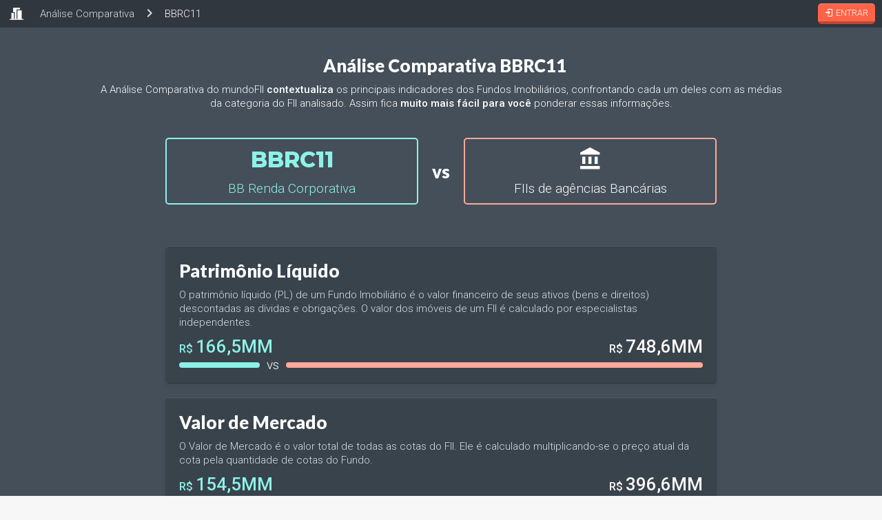

--- FILE ---
content_type: text/html; charset=UTF-8
request_url: https://mundofii.com/analise-comparativa/BBRC11
body_size: 5782
content:

<!doctype html>
<html lang="pt-br">
	<head>
		<meta name="viewport" content="width=device-width, initial-scale=1">
		<meta name="description" content="Análise do Fundo BBRC11: Rentabilidade, Dividendos, DY, valor de Mercado.">
		<meta charset="utf-8">
		<title>Análise comparativa BBRC11</title>
		<link rel="stylesheet" href="https://fonts.googleapis.com/css?family=Roboto:100,300,300i,400,400i,500,600,700|Lilita+One|Montserrat:800|Lato:100,300,400,700,800,900|Open+Sans:300,400,600">
		<link rel="stylesheet" href="https://cdn.jsdelivr.net/npm/@mdi/font@7.2.96/css/materialdesignicons.min.css">
		<link href="../_resources/css/estilos_Geral.css" rel="stylesheet">
		<link href="https://cdnjs.cloudflare.com/ajax/libs/overlayscrollbars/1.9.1/css/OverlayScrollbars.min.css" rel="stylesheet">
		<style type="text/css">

			.scrollBar1::-webkit-scrollbar{
					width: 10px;
					height: 10px;
					border-radius: 0;
					}
					.scrollBar1::-webkit-scrollbar-thumb{
					background: #FA7164;
					border-radius: 13px;
					}
					.scrollBar1::-webkit-scrollbar-thumb:hover{
					background: #F7786F;

					}
					.scrollBar1::-webkit-scrollbar-track{
					background: #444f5a;
					border: 4px solid #444f5a;
					box-shadow: inset 3px 3px 21px 0px #F5A6A6;
					border-radius: 0;
					}

			.apenas_premium{
			    margin: 15px 20px 0 20px;
				}

			html{
				}

			#CABECALHO{
				background: #30373f;
				}

			.contentWrapper{
				padding: 40px 0 0 0;
				background: rgb(68, 79, 90);
				}

			.innerContent{
				min-width: unset;
				background: unset;
				}

			b{
				font-weight: 500;
				}

			p.texto{
			    margin: 10px 20px 0;
			    padding: 0;
				}

			#span_topo{
				margin: 20px 40px;
				max-width: 1000px;
				}

				#span_topo h1 {
				    font-family: 'Lato';
				    padding: 0;
				    margin: 0;
				    display: flex;
				    justify-content: center;
				    align-items: center;
				    text-transform: uppercase;
				    font-weight: 400;
					}

				#span_topo p {
					}

			.card_indicador{
				max-width: 800px;
				background: rgba(0,0,0,0.15);
				color: #fff;
				padding-bottom: 15px;
				border-top: 1px solid #fff2;
				border-bottom: 1px solid #0003;
				}

				.card_indicador h4{
					_color: #fff;
					}

			.aa{
				margin: 0 10px;
				font-size: 1.3rem;
				justify-content:space-between; 
				}

			.bb{
				flex-wrap: nowrap;
				margin: 0 20px;
			}

			.menor{
				font-size: 1rem;
				}

			.cc{
				font-size: 1.2rem;
				_color: #fff;
				background: rgba(0,0,0,0.15);
				padding: 20px;
				border-radius: 0 0 6px 6px;
				}

			.leftBar, .rightBar{
				height: 8px;
				border-radius: 20px;
				min-width: 10px;
				}

			.rightBar{
					background: #fea99a;
					flex-grow: 1;
				}

			.vs_icon {
			    padding: 0 10px;
			    font-size: 1.2rem;
				}


			#placar{
				max-width: 820px;
			    justify-content: space-between;
			    margin-bottom: 40px;
			    font-size: 1.2rem;
			    align-items: stretch;
			    align-content: stretch;
			    padding: 10px 10px;
			    position: sticky;
			    top: 40px;
			    z-index: 10;
			    background: #444f5a;
				}

				#placar_esquerda{
					border: 2px solid rgb(141, 242, 232);
					}

				#placar_direita{
					border: 2px solid rgb(254, 169, 154);
					}

				.os-scrollbar-vertical{
					_right: 10px;
					}

				.os-scrollbar-handle{
					background: tomato;
				}

				.os-theme-dark>.os-scrollbar>.os-scrollbar-track>.os-scrollbar-handle {
				    background: tomato;
				}




			/*MEDIA QUERY INÍCIO*******************************************************************/
					@media only screen and (max-width: 501px) {
						html{
							font-size: 13px;
							}

						#span_topo h1 {
						    font-size: 1.7rem;
						    margin-bottom: 10px;
							}

							#span_topo .mdi-72px{
								font-size: 2.2rem;
								margin-right: 10px;
								}

							#span_topo p{
								font-size: 1rem;
								line-height: 1.2rem;
								}

						.card_indicador{
							padding: 0;
							}

						.card.bottom{
							}

						.aa{
							margin-bottom: 5px;
							}

						.cc{
							background: rgba(0,0,0,0.15);
							padding: 20px;
							}

						p.texto{
							font-size: 1rem;
							line-height: 1.1rem;
							}
					}
			/*MEDIA QUERY FIM**********************************************************************/
		</style>

	<!-- Matomo -->
		
						<script type='text/javascript'>
						  var _paq = window._paq || [];
						  
						  /* tracker methods like 'setCustomDimension' should be called before 'trackPageView' */
						  _paq.push(['trackPageView']);
						  _paq.push(['enableLinkTracking']);
						  (function() {
						    var u='https://mundofii.com/_admin/matomo/';
						    _paq.push(['setTrackerUrl', u+'matomo.php']);
						    _paq.push(['setSiteId', '1']);
						    var d=document, g=d.createElement('script'), s=d.getElementsByTagName('script')[0];
						    g.type='text/javascript'; g.async=true; g.defer=true; g.src=u+'matomo.js'; s.parentNode.insertBefore(g,s);
						  })();
						</script>
					
	<!-- Google Analytics -->
				
</head>
	<body class="scrollBar1">

	<span class="Flex mainWrapper">

		<span id="CABECALHO" class="Flex vCenter cabecalhoDaPagina">	
			<span class="Flex vCenter logo">
				<a href="../" id="logo">
					<img id="logo_cabecalho" src="https://mundofii.com/_resources/img/logo.svg">
				</a>
			</span>
			<span class="cabecalhoInfo vCenter">		
				<span class="breadCrumb tCor1 claro">
					<a href='/analise-comparativa' class="">Análise Comparativa</a>
					<span class='seta'><span class='mdi mdi-chevron-right mdi-24px'></span></span>
					<span class='aqui'>
						<p class="tCor2 claro f1 noMargin">BBRC11</p>
					</span>
				</span>	
					<span id='cabecalho_menu--bt_login' class='button pequeno bgTomato noMargin'>
									<span class='mdi mdi-login'></span>
									<span class=''>&nbsp;Entrar</span>
								</span>
										
			</span>
		</span><!--CABECALHO-->

		<span class="Flex contentWrapper hCenter"><span class="Flex innerContent hCenter">

			<span id="span_topo">
				<h4 class="tBranco tCenter vCenter">
					<span class="mdi mdi-file-compare marginRight escondido"></span>
					Análise Comparativa BBRC11				</h4>
				<p class="tBranco tCenter">
					A Análise Comparativa do mundoFII <b>contextualiza</b> os principais indicadores dos Fundos Imobiliários, confrontando cada um deles com as médias da categoria do FII analisado. Assim fica <b>muito mais fácil para você</b> ponderar essas informações.
				</p>
			</span>

			<span id="placar" class='lineWrapper vCenter'>
				<span id="placar_esquerda" class="card stretch noPadding noMargin vStretch">
					<span class="card vCenter th3 tCor3 t700 Montserrat claro hCenter noPadding noMarginBottom 100%">BBRC11</span>
					<span class="card vCenter tCenter hCenter tCor3 claro hCenter noPadding 100%">BB Renda Corporativa</span>
				</span>

				<span id="placar_meio" class="card noStretch shrink hCenter tCenter vCenter"><h4 class="tBranco noMargin">vs</h4></span>

				<span id="placar_direita" class="card stretch noPadding noMargin vStretch">
					<span class="card vCenter th3 tCor2 claro hCenter noPadding noMarginBottom 100%"><span class="mdi mdi-bank mdi-36px"></span></span>
					<span class="card vCenter tCenter hCenter tCor2 claro hCenter noPadding 100%">FIIs de agências Bancárias</span>
				</span>
			</span>

			
						<span id='' class='lineWrapper hCenter'>
							<span class='card card_indicador noPadding sombra'>
								<h4 class='tCorBranco margin20 noMarginBottom 100%'>Patrimônio Líquido</h4>
								<p class='texto 100% tCor1 claro'>
									O patrimônio líquido (PL) de um Fundo Imobiliário é o valor financeiro de seus ativos (bens e direitos) descontadas as dívidas e obrigações. O valor dos imóveis de um FII é calculado por especialistas independentes.
								</p>
								<span class='card bottom noMargin noPadding 100%'>
									<span class='aa card noMargin noPaddingBottom 100%'>
										<span class='th4 tBold shrink noWrap noMargin noPadding tCor3 claro'>
											<span class='menor'>R$ </span>166,5MM 
										</span>
										<span class='th4 tBold shrink noWrap noMargin noPadding tCor2 claro'>
											<span class='menor'>R$ </span>748,6MM
										</span>
									</span>
									
									<span class='bb card noPadding vCenter noMarginTop 100%'>
										<span class='leftBar bgCor3 claro' style='width:calc(18% - 20px)'>
											<span class='tCor1 escuro escondido'>[18] [width:calc(18% - 20px)]</span>
										</span>
										<span class='vs_icon'>vs</span>
										<span class='rightBar'></span>
									</span>
									
									<span class='cc card hCenter tCenter noMargin marginTop 100% escondido'>
										<p class='noMargin noPadding tCenter'>Patrimônio Líquido do <span class='tCor3 claro'>BBRC11</span> é <b>78% menor</b> que a média dos <span class='tCor2 claro'>FIIs de agências Bancárias </span></p>
									</span>
								</span>
							</span>
						</span>
						
						<span id='' class='lineWrapper hCenter'>
							<span class='card card_indicador noPadding sombra'>
								<h4 class='tCorBranco margin20 noMarginBottom 100%'>Valor de Mercado</h4>
								<p class='texto 100% tCor1 claro'>
									O Valor de Mercado é o valor total de todas as cotas do FII. Ele é calculado multiplicando-se o preço atual da cota pela quantidade de cotas do Fundo.
								</p>
								<span class='card bottom noMargin noPadding 100%'>
									<span class='aa card noMargin noPaddingBottom 100%'>
										<span class='th4 tBold shrink noWrap noMargin noPadding tCor3 claro'>
											<span class='menor'>R$ </span>154,5MM 
										</span>
										<span class='th4 tBold shrink noWrap noMargin noPadding tCor2 claro'>
											<span class='menor'>R$ </span>396,6MM
										</span>
									</span>
									
									<span class='bb card noPadding vCenter noMarginTop 100%'>
										<span class='leftBar bgCor3 claro' style='width:calc(28% - 20px)'>
											<span class='tCor1 escuro escondido'>[28] [width:calc(28% - 20px)]</span>
										</span>
										<span class='vs_icon'>vs</span>
										<span class='rightBar'></span>
									</span>
									
									<span class='cc card hCenter tCenter noMargin marginTop 100% escondido'>
										<p class='noMargin noPadding tCenter'>Valor de Mercado do <span class='tCor3 claro'>BBRC11</span> é <b>61% menor</b> que a média dos <span class='tCor2 claro'>FIIs de agências Bancárias </span></p>
									</span>
								</span>
							</span>
						</span>
						
						<span id='' class='lineWrapper hCenter'>
							<span class='card card_indicador noPadding sombra'>
								<h4 class='tCorBranco margin20 noMarginBottom 100%'>P/VP</h4>
								<p class='texto 100% tCor1 claro'>
									P/VP significa <i>Preço sobre Valor Patrimonial</i>. Quando for maior que 1 significa que o preço da Cota está acima do Valor Patrimonial contido na Cota (ou seja, está com ágio). Esse indicador representa, de maneira resumida, a confiança que o Mercado tem no FII.
								</p>
								<span class='card bottom noMargin noPadding 100%' style='filter:blur(4px);opacity:0.4;'>
									<span class='aa card noMargin noPaddingBottom 100%'>
										<span class='th4 tBold shrink noWrap noMargin noPadding tCor3 claro'>
											Premium ;) 
										</span>
										<span class='th4 tBold shrink noWrap noMargin noPadding tCor2 claro'>
											Premium ;)
										</span>
									</span>
									
									<span class='bb card noPadding vCenter noMarginTop 100%'>
										<span class='leftBar bgCor3 claro' style='width:0%'>
										</span>
										<span class='vs_icon'>vs</span>
										<span class='rightBar'></span>
									</span>
									
									<span class='cc card hCenter tCenter noMargin marginTop 100% escondido'>
										<p class='noMargin noPadding tCenter'>P/VP do <span class='tCor3 claro'>&nbsp;BBRC11&nbsp;</span> é <b>75% maior</b> que a média dos <span class='tCor2 claro'>FIIs de agências Bancárias </span></p>
									</span>
								</span>
								<span class='apenas_premium tCorTomato tBold'>
									Seja Premium e veja essa informação agora!
									<a href='#' class='card inline button2 pequeno bgTomato noMargin marginLeft10 hCenter bt_quero_ser_premium tBold'>
										<span class='mdi mdi-diamond-stone marginRight5'></span>
										Quero ser Premium!
									</a>
								</span>
							</span>
						</span>
						
						<span id='' class='lineWrapper hCenter'>
							<span class='card card_indicador noPadding sombra'>
								<h4 class='tCorBranco margin20 noMarginBottom 100%'>Caixa/PL</h4>
								<p class='texto 100% tCor1 claro'>
									Esse indicador mostra quanto do Patrimônio Líquido do Fundo (PL) está em Caixa (Disponibilidades, Renda Fixa, etc.). Quanto mais dinheiro em caixa, menos o Fundo está aplicando em ativos imobiliários, que é a finalidade do Fundo.
								</p>
								<span class='card bottom noMargin noPadding 100%' style='filter:blur(4px);opacity:0.4;'>
									<span class='aa card noMargin noPaddingBottom 100%'>
										<span class='th4 tBold shrink noWrap noMargin noPadding tCor3 claro'>
											Premium ;) 
										</span>
										<span class='th4 tBold shrink noWrap noMargin noPadding tCor2 claro'>
											Premium ;)
										</span>
									</span>
									
									<span class='bb card noPadding vCenter noMarginTop 100%'>
										<span class='leftBar bgCor3 claro' style='width:0%'>
										</span>
										<span class='vs_icon'>vs</span>
										<span class='rightBar'></span>
									</span>
									
									<span class='cc card hCenter tCenter noMargin marginTop 100% escondido'>
										<p class='noMargin noPadding tCenter'>Caixa/PL do <span class='tCor3 claro'>&nbsp;BBRC11&nbsp;</span> é <b>49% maior</b> que a média dos <span class='tCor2 claro'>FIIs de agências Bancárias </span></p>
									</span>
								</span>
								<span class='apenas_premium tCorTomato tBold'>
									Seja Premium e veja essa informação agora!
									<a href='#' class='card inline button2 pequeno bgTomato noMargin marginLeft10 hCenter bt_quero_ser_premium tBold'>
										<span class='mdi mdi-diamond-stone marginRight5'></span>
										Quero ser Premium!
									</a>
								</span>
							</span>
						</span>
						
						<span id='dy' class='lineWrapper hCenter'>
							<span class='card card_indicador noPadding sombra'>
								<h4 class='tCorBranco margin20 noMarginBottom 100%'>DY Médio</h4>
								<p class='texto 100% tCor1 claro'>
									DY significa <i>Dividend Yeld</i> e mede a rentabilidade dos rendimentos de um FII em relação ao preço de suas cotas. O DY médio representa a média dos rendimentos pagos pelo Fundo nos últimos 12 meses em relação à cotação atual do FII.
								</p>
								<span class='card bottom noMargin noPadding 100%' style='filter:blur(4px);opacity:0.4;'>
									<span class='aa card noMargin noPaddingBottom 100%'>
										<span class='th4 tBold shrink noWrap noMargin noPadding tCor3 claro'>
											Premium ;) 
										</span>
										<span class='th4 tBold shrink noWrap noMargin noPadding tCor2 claro'>
											Premium ;)
										</span>
									</span>
									
									<span class='bb card noPadding vCenter noMarginTop 100%'>
										<span class='leftBar bgCor3 claro' style='width:0%'>
										</span>
										<span class='vs_icon'>vs</span>
										<span class='rightBar'></span>
									</span>
									
									<span class='cc card hCenter tCenter noMargin marginTop 100% escondido'>
										<p class='noMargin noPadding tCenter'>DY Médio do <span class='tCor3 claro'>BBRC11</span> é <b>60% menor</b> que a média dos <span class='tCor2 claro'>FIIs de agências Bancárias </span></p>
									</span>
								</span>
								<span class='apenas_premium tCorTomato tBold'>
									Seja Premium e veja essa informação agora!
									<a href='#' class='card inline button2 pequeno bgTomato noMargin marginLeft10 hCenter bt_quero_ser_premium tBold'>
										<span class='mdi mdi-diamond-stone marginRight5'></span>
										Quero ser Premium!
									</a>
								</span>
							</span>
						</span>
						
						<span id='' class='lineWrapper hCenter'>
							<span class='card card_indicador noPadding sombra'>
								<h4 class='tCorBranco margin20 noMarginBottom 100%'>Rentabilidade 12 meses</h4>
								<p class='texto 100% tCor1 claro'>
									Rentabilidade total do investimento no período de um ano. Leva em consideração a variação da cota, as amortizações efetuadas e rendimentos pagos no período.
								</p>
								<span class='card bottom noMargin noPadding 100%' style='filter:blur(4px);opacity:0.4;'>
									<span class='aa card noMargin noPaddingBottom 100%'>
										<span class='th4 tBold shrink noWrap noMargin noPadding tCor3 claro'>
											Premium ;) 
										</span>
										<span class='th4 tBold shrink noWrap noMargin noPadding tCor2 claro'>
											Premium ;)
										</span>
									</span>
									
									<span class='bb card noPadding vCenter noMarginTop 100%'>
										<span class='leftBar bgCor3 claro' style='width:0%'>
										</span>
										<span class='vs_icon'>vs</span>
										<span class='rightBar'></span>
									</span>
									
									<span class='cc card hCenter tCenter noMargin marginTop 100% escondido'>
										<p class='noMargin noPadding tCenter'>Nos últimos 12 meses o <span class='tCor3 claro'>&nbsp;BBRC11&nbsp;</span> rendeu <b>16,2% a mais</b> que a média dos <span class='tCor2 claro'>FIIs de agências Bancárias</span></p>
									</span>
								</span>
								<span class='apenas_premium tCorTomato tBold'>
									Seja Premium e veja essa informação agora!
									<a href='#' class='card inline button2 pequeno bgTomato noMargin marginLeft10 hCenter bt_quero_ser_premium tBold'>
										<span class='mdi mdi-diamond-stone marginRight5'></span>
										Quero ser Premium!
									</a>
								</span>
							</span>
						</span>
						
						<span id='' class='lineWrapper hCenter'>
							<span class='card card_indicador noPadding sombra'>
								<h4 class='tCorBranco margin20 noMarginBottom 100%'>Volume diário</h4>
								<p class='texto 100% tCor1 claro'>
									O Volume representa o valor financeiro das compras e vendas efetuadas diariamente. É um indicador de liquidez.
								</p>
								<span class='card bottom noMargin noPadding 100%'>
									<span class='aa card noMargin noPaddingBottom 100%'>
										<span class='th4 tBold shrink noWrap noMargin noPadding tCor3 claro'>
											<span class='menor'>R$ </span>71,4mil 
										</span>
										<span class='th4 tBold shrink noWrap noMargin noPadding tCor2 claro'>
											<span class='menor'>R$ </span>614,4mil
										</span>
									</span>
									
									<span class='bb card noPadding vCenter noMarginTop 100%'>
										<span class='leftBar bgCor3 claro' style='width:calc(10% - 20px)'>
											<span class='tCor1 escuro escondido'>[10] [width:calc(10% - 20px)]</span>
										</span>
										<span class='vs_icon'>vs</span>
										<span class='rightBar'></span>
									</span>
									
									<span class='cc card hCenter tCenter noMargin marginTop 100% escondido'>
										<p class='noMargin noPadding tCenter'>Volume diário do <span class='tCor3 claro'>BBRC11</span> é <b>88% menor</b> que a média dos <span class='tCor2 claro'>FIIs de agências Bancárias </span></p>
									</span>
								</span>
							</span>
						</span>
						
						<span id='' class='lineWrapper hCenter'>
							<span class='card card_indicador noPadding sombra'>
								<h4 class='tCorBranco margin20 noMarginBottom 100%'>Quantidade de Negócios diários</h4>
								<p class='texto 100% tCor1 claro'>
									A Quantidade de negócios é outro indicador de liquidez. Informa quantas operações de compra e venda são realizadas diariamente, sem considerar o valor dessas operações.
								</p>
								<span class='card bottom noMargin noPadding 100%'>
									<span class='aa card noMargin noPaddingBottom 100%'>
										<span class='th4 tBold shrink noWrap noMargin noPadding tCor3 claro'>
											71 
										</span>
										<span class='th4 tBold shrink noWrap noMargin noPadding tCor2 claro'>
											1.616
										</span>
									</span>
									
									<span class='bb card noPadding vCenter noMarginTop 100%'>
										<span class='leftBar bgCor3 claro' style='width:calc(4% - 20px)'>
											<span class='tCor1 escuro escondido'>[4] [width:calc(4% - 20px)]</span>
										</span>
										<span class='vs_icon'>vs</span>
										<span class='rightBar'></span>
									</span>
									
									<span class='cc card hCenter tCenter noMargin marginTop 100% escondido'>
										<p class='noMargin noPadding tCenter'>Quantidade de Negócios diários do <span class='tCor3 claro'>BBRC11</span> é <b>96% menor</b> que a média dos <span class='tCor2 claro'>FIIs de agências Bancárias </span></p>
									</span>
								</span>
							</span>
						</span>
						
						<span id='' class='lineWrapper hCenter'>
							<span class='card card_indicador noPadding sombra'>
								<h4 class='tCorBranco margin20 noMarginBottom 100%'>Volatilidade</h4>
								<p class='texto 100% tCor1 claro'>
									A Volatilidade mede a frequência e a intensidade com que o preço da cota varia ao longo do tempo. Quanto maior a volatilidade, maior é a oscilação do preço. É um indicador de Risco.
								</p>
								<span class='card bottom noMargin noPadding 100%' style='filter:blur(4px);opacity:0.4;'>
									<span class='aa card noMargin noPaddingBottom 100%'>
										<span class='th4 tBold shrink noWrap noMargin noPadding tCor3 claro'>
											Premium ;) 
										</span>
										<span class='th4 tBold shrink noWrap noMargin noPadding tCor2 claro'>
											Premium ;)
										</span>
									</span>
									
									<span class='bb card noPadding vCenter noMarginTop 100%'>
										<span class='leftBar bgCor3 claro' style='width:0%'>
										</span>
										<span class='vs_icon'>vs</span>
										<span class='rightBar'></span>
									</span>
									
									<span class='cc card hCenter tCenter noMargin marginTop 100% escondido'>
										<p class='noMargin noPadding tCenter'>Volatilidade do <span class='tCor3 claro'>BBRC11</span> é <b>41% menor</b> que a média dos <span class='tCor2 claro'>FIIs de agências Bancárias </span></p>
									</span>
								</span>
								<span class='apenas_premium tCorTomato tBold'>
									Seja Premium e veja essa informação agora!
									<a href='#' class='card inline button2 pequeno bgTomato noMargin marginLeft10 hCenter bt_quero_ser_premium tBold'>
										<span class='mdi mdi-diamond-stone marginRight5'></span>
										Quero ser Premium!
									</a>
								</span>
							</span>
						</span>
						
						<span id='' class='lineWrapper hCenter'>
							<span class='card card_indicador noPadding sombra'>
								<h4 class='tCorBranco margin20 noMarginBottom 100%'>Alavancagem</h4>
								<p class='texto 100% tCor1 claro'>
									A Alavancagem ocorre quando o Fundo Imobiliário aumenta o seu patrimônio por meio de dívidas, com o objetivo de incrementar seus ganhos. Esse indicador é calculado dividindo-se a Dívida Líquida pelo Patrimôno Líquido do FII. O percentual de alavancagem impacta diretamente o Risco.
								</p>
								<span class='card bottom noMargin noPadding 100%' style='filter:blur(4px);opacity:0.4;'>
									<span class='aa card noMargin noPaddingBottom 100%'>
										<span class='th4 tBold shrink noWrap noMargin noPadding tCor3 claro'>
											Premium ;) 
										</span>
										<span class='th4 tBold shrink noWrap noMargin noPadding tCor2 claro'>
											Premium ;)
										</span>
									</span>
									
									<span class='bb card noPadding vCenter noMarginTop 100%'>
										<span class='leftBar bgCor3 claro' style='width:0%'>
										</span>
										<span class='vs_icon'>vs</span>
										<span class='rightBar'></span>
									</span>
									
									<span class='cc card hCenter tCenter noMargin marginTop 100% escondido'>
										<p class='noMargin noPadding tCenter'>Alavancagem do <span class='tCor3 claro'>BBRC11</span> é <b>100% menor</b> que a média dos <span class='tCor2 claro'>FIIs de agências Bancárias </span></p>
									</span>
								</span>
								<span class='apenas_premium tCorTomato tBold'>
									Seja Premium e veja essa informação agora!
									<a href='#' class='card inline button2 pequeno bgTomato noMargin marginLeft10 hCenter bt_quero_ser_premium tBold'>
										<span class='mdi mdi-diamond-stone marginRight5'></span>
										Quero ser Premium!
									</a>
								</span>
							</span>
						</span>
						
						<span id='' class='lineWrapper hCenter'>
							<span class='card card_indicador noPadding sombra'>
								<h4 class='tCorBranco margin20 noMarginBottom 100%'>Participação no IFIX</h4>
								<p class='texto 100% tCor1 claro'>
									O IFIX é o índice dos Fundos Imobiliários negociados na Bolsa de Valores de São Paulo (B3). Da mesma forma que existe o Ibovespa para o mercado de ações, temos o IFIX para o mercado de FII. O IFIX é composto pelos FIIs de maior presença (negociação) na bolsa de valores.
								</p>
								<span class='card bottom noMargin noPadding 100%'>
									<span class='aa card noMargin noPaddingBottom 100%'>
										<span class='th4 tBold shrink noWrap noMargin noPadding tCor3 claro'>
											Não participa 
										</span>
										<span class='th4 tBold shrink noWrap noMargin noPadding tCor2 claro'>
											0,47%
										</span>
									</span>
									
									<span class='bb card noPadding vCenter noMarginTop 100%'>
										<span class='leftBar bgCor3 claro' style='width:10px'>
											<span class='tCor1 escuro escondido'>[0] [width:10px]</span>
										</span>
										<span class='vs_icon'>vs</span>
										<span class='rightBar'></span>
									</span>
									
									<span class='cc card hCenter tCenter noMargin marginTop 100% escondido'>
										<p class='noMargin noPadding tCenter'>Participação no IFIX do <span class='tCor3 claro'>BBRC11</span> é <b>100% menor</b> que a média dos <span class='tCor2 claro'>FIIs de agências Bancárias </span></p>
									</span>
								</span>
							</span>
						</span>
						
						<span id='' class='lineWrapper hCenter'>
							<span class='card card_indicador noPadding sombra'>
								<h4 class='tCorBranco margin20 noMarginBottom 100%'>Idade do FII</h4>
								<p class='texto 100% tCor1 claro'>
									Idade do FII em anos, contados a partir do IPO <i>(Lançamento do FII na Bolsa de Valores)</i>. Quanto maior for a idade, mais informações estão disponíveis sobre o seu desempenho.
								</p>
								<span class='card bottom noMargin noPadding 100%' style='filter:blur(4px);opacity:0.4;'>
									<span class='aa card noMargin noPaddingBottom 100%'>
										<span class='th4 tBold shrink noWrap noMargin noPadding tCor3 claro'>
											Premium ;) 
										</span>
										<span class='th4 tBold shrink noWrap noMargin noPadding tCor2 claro'>
											Premium ;)
										</span>
									</span>
									
									<span class='bb card noPadding vCenter noMarginTop 100%'>
										<span class='leftBar bgCor3 claro' style='width:0%'>
										</span>
										<span class='vs_icon'>vs</span>
										<span class='rightBar'></span>
									</span>
									
									<span class='cc card hCenter tCenter noMargin marginTop 100% escondido'>
										<p class='noMargin noPadding tCenter'>Idade do FII do <span class='tCor3 claro'>&nbsp;BBRC11&nbsp;</span> é <b>30% maior</b> que a média dos <span class='tCor2 claro'>FIIs de agências Bancárias </span></p>
									</span>
								</span>
								<span class='apenas_premium tCorTomato tBold'>
									Seja Premium e veja essa informação agora!
									<a href='#' class='card inline button2 pequeno bgTomato noMargin marginLeft10 hCenter bt_quero_ser_premium tBold'>
										<span class='mdi mdi-diamond-stone marginRight5'></span>
										Quero ser Premium!
									</a>
								</span>
							</span>
						</span>
						
						<span id='' class='lineWrapper hCenter'>
							<span class='card card_indicador noPadding sombra'>
								<h4 class='tCorBranco margin20 noMarginBottom 100%'>Área Bruta Locável <strong class='u'>Própria</strong></h4>
								<p class='texto 100% tCor1 claro'>
									A Área Locável Bruta (ABL) Própria é a soma das áreas destinadas para locação de todos os imóveis que pertencem <strong class='u'>diretamente</strong> ao FII.
								</p>
								<span class='card bottom noMargin noPadding 100%'>
									<span class='aa card noMargin noPaddingBottom 100%'>
										<span class='th4 tBold shrink noWrap noMargin noPadding tCor3 claro'>
											15.480 m² 
										</span>
										<span class='th4 tBold shrink noWrap noMargin noPadding tCor2 claro'>
											152.271 m²
										</span>
									</span>
									
									<span class='bb card noPadding vCenter noMarginTop 100%'>
										<span class='leftBar bgCor3 claro' style='width:calc(9% - 20px)'>
											<span class='tCor1 escuro escondido'>[9] [width:calc(9% - 20px)]</span>
										</span>
										<span class='vs_icon'>vs</span>
										<span class='rightBar'></span>
									</span>
									
									<span class='cc card hCenter tCenter noMargin marginTop 100% escondido'>
										<p class='noMargin noPadding tCenter'>Área Bruta Locável Própria do <span class='tCor3 claro'>BBRC11</span> é <b>90% menor</b> que a média dos <span class='tCor2 claro'>FIIs de agências Bancárias </span></p>
									</span>
								</span>
							</span>
						</span>
						
						<span id='' class='lineWrapper hCenter'>
							<span class='card card_indicador noPadding sombra'>
								<h4 class='tCorBranco margin20 noMarginBottom 100%'>Quantidade de Imóveis</h4>
								<p class='texto 100% tCor1 claro'>
									Quantidade de imóveis destinados a locação e que são propriedade direta do FII.
								</p>
								<span class='card bottom noMargin noPadding 100%'>
									<span class='aa card noMargin noPaddingBottom 100%'>
										<span class='th4 tBold shrink noWrap noMargin noPadding tCor3 claro'>
											21 
										</span>
										<span class='th4 tBold shrink noWrap noMargin noPadding tCor2 claro'>
											43
										</span>
									</span>
									
									<span class='bb card noPadding vCenter noMarginTop 100%'>
										<span class='leftBar bgCor3 claro' style='width:calc(33% - 20px)'>
											<span class='tCor1 escuro escondido'>[33] [width:calc(33% - 20px)]</span>
										</span>
										<span class='vs_icon'>vs</span>
										<span class='rightBar'></span>
									</span>
									
									<span class='cc card hCenter tCenter noMargin marginTop 100% escondido'>
										<p class='noMargin noPadding tCenter'>Quantidade de Imóveis do <span class='tCor3 claro'>BBRC11</span> é <b>51% menor</b> que a média dos <span class='tCor2 claro'>FIIs de agências Bancárias </span></p>
									</span>
								</span>
							</span>
						</span>
						
						<span id='' class='lineWrapper hCenter'>
							<span class='card card_indicador noPadding sombra'>
								<h4 class='tCorBranco margin20 noMarginBottom 100%'>Vacância</h4>
								<p class='texto 100% tCor1 claro'>
									A taxa de vacância informa quanto da Àrea Bruta Locável (ABL) do FII está desocupada (sem inquilino). Além de não gerar Receita, a vacância aumenta as despesas de um Fundo Imobiliário, pois os espaços desocupados possuem custos para o FII.
								</p>
								<span class='card bottom noMargin noPadding 100%' style='filter:blur(4px);opacity:0.4;'>
									<span class='aa card noMargin noPaddingBottom 100%'>
										<span class='th4 tBold shrink noWrap noMargin noPadding tCor3 claro'>
											Premium ;) 
										</span>
										<span class='th4 tBold shrink noWrap noMargin noPadding tCor2 claro'>
											Premium ;)
										</span>
									</span>
									
									<span class='bb card noPadding vCenter noMarginTop 100%'>
										<span class='leftBar bgCor3 claro' style='width:0%'>
										</span>
										<span class='vs_icon'>vs</span>
										<span class='rightBar'></span>
									</span>
									
									<span class='cc card hCenter tCenter noMargin marginTop 100% escondido'>
										<p class='noMargin noPadding tCenter'>Vacância do <span class='tCor3 claro'>&nbsp;BBRC11&nbsp;</span> é <b>148% maior</b> que a média dos <span class='tCor2 claro'>FIIs de agências Bancárias </span></p>
									</span>
								</span>
								<span class='apenas_premium tCorTomato tBold'>
									Seja Premium e veja essa informação agora!
									<a href='#' class='card inline button2 pequeno bgTomato noMargin marginLeft10 hCenter bt_quero_ser_premium tBold'>
										<span class='mdi mdi-diamond-stone marginRight5'></span>
										Quero ser Premium!
									</a>
								</span>
							</span>
						</span>
						
						<span id='' class='lineWrapper hCenter'>
							<span class='card card_indicador noPadding sombra'>
								<h4 class='tCorBranco margin20 noMarginBottom 100%'>Inadimplência</h4>
								<p class='texto 100% tCor1 claro'>
									A Taxa de Inadimplência informa qual o percentual dos valores de aluguel dos imóveis do FII que estão com o pagamento atrasado. Normalmente consideram-se inadimplentes os aluguéis com mais de 90 dias de atraso.
								</p>
								<span class='card bottom noMargin noPadding 100%' style='filter:blur(4px);opacity:0.4;'>
									<span class='aa card noMargin noPaddingBottom 100%'>
										<span class='th4 tBold shrink noWrap noMargin noPadding tCor3 claro'>
											Premium ;) 
										</span>
										<span class='th4 tBold shrink noWrap noMargin noPadding tCor2 claro'>
											Premium ;)
										</span>
									</span>
									
									<span class='bb card noPadding vCenter noMarginTop 100%'>
										<span class='leftBar bgCor3 claro' style='width:0%'>
										</span>
										<span class='vs_icon'>vs</span>
										<span class='rightBar'></span>
									</span>
									
									<span class='cc card hCenter tCenter noMargin marginTop 100% escondido'>
										<p class='noMargin noPadding tCenter'>Inadimplência do <span class='tCor3 claro'>&nbsp;BBRC11&nbsp;</span> é <b>igual</b> a média dos <span class='tCor2 claro'>FIIs de agências Bancárias </span></p>
									</span>
								</span>
								<span class='apenas_premium tCorTomato tBold'>
									Seja Premium e veja essa informação agora!
									<a href='#' class='card inline button2 pequeno bgTomato noMargin marginLeft10 hCenter bt_quero_ser_premium tBold'>
										<span class='mdi mdi-diamond-stone marginRight5'></span>
										Quero ser Premium!
									</a>
								</span>
							</span>
						</span>
						
		</span></span><!--contentWrapper-->

	</span><!--mainWrapper-->
	</body>
</html>

<script src="https://cdn.jsdelivr.net/npm/jquery@3.7.1/dist/jquery.min.js"></script>
<script src="../_resources/javaScript/tinyColor/tinyColor-1.4.1.js"></script>
<script src="../_resources/javaScript/scripts_mundofii.js"></script>
<script src="https://cdnjs.cloudflare.com/ajax/libs/overlayscrollbars/1.9.1/js/jquery.overlayScrollbars.min.js" integrity="sha256-5cCLBXmbkZbnErFYqP72V6xCmAwCZ4yVM1nGW1AcwSY=" crossorigin="anonymous"></script>

<script type="text/javascript">	
	$(document).ready(function() {
		$(".mainWrapper").fadeTo(500,1);

		if (inIframe) {
			$("#CABECALHO").css({"display":"none"});
			$("#placar").css({"top":"0"});
			$(".contentWrapper").css({"padding":"0 0 40px 0"});
			//$("body").overlayScrollbars({ });

			$(".bt_quero_ser_premium").click(function(e){
				e.preventDefault();
				parent.exibe_modal_premium();
			});
		}	
	});
</script>

--- FILE ---
content_type: text/css
request_url: https://mundofii.com/_resources/css/estilos_Geral.css
body_size: 6790
content:
/*************************************************************************************
Definições Fundamentais
*************************************************************************************/

html,
body {
	padding: 0;
	margin: 0;
}

html {
	height: 100%;
	scroll-behavior: smooth;
}

body {
	min-height: 100%;
	font-size: 15px;
}

div,
span,
nav,
header,
footer,
button,
a {
	box-sizing: border-box;
}

/*************************************************************************************
Estrutura do Grid
*************************************************************************************/

/*Propriedades gerais dos Wrappers*/
.Flex,
.card,
.lineWrapper {
	_overflow: hidden;
	position: relative;
	display: flex;
	flex-wrap: wrap;
	justify-content: flex-start;
	align-items: stretch;
	align-content: flex-start;
}

.sessao {
	padding-top: 60px;
	min-width: 100%;
}

.sessao:first-of-type {
	padding-top: 40px;
}

.noWrap {
	flex-wrap: nowrap;
	white-space: nowrap;
}

/*Wrapper principal. Engloba o cabeçalho, menus e conteúdo*/
.mainWrapper {
	opacity: 0;
	z-index: 0;
}

/*cabeçalho da Página*/
.cabecalhoDaPagina {
	flex: 1 0 auto;
	flex-wrap: nowrap;
	position: fixed;
	width: 100%;
	min-width: 100%;
	z-index: 10;
}

#logo {
	color: #fff;
	font-family: 'Lilita One';
	margin-top: 2px;
}

#logo_cabecalho {
	width: 20px;
	height: 20px;
	fill: white;
}

.cabecalhoDaPagina .logo {
	display: flex;
	justify-content: center;
	min-width: 48px;
	height: 100%;
}

.cabecalhoDaPagina .logo span {
	font-family: 'Lilita One';
	font-size: 1.5rem;
	text-shadow: 0 1px 2px rgba(0, 0, 0, 0.2);
	cursor: pointer;
}

.cabecalhoDaPagina .cabecalhoInfo {
	flex-wrap: nowrap;
	display: flex;
	flex: 0 1 100%;
	padding-right: 10px;
}

.breadCrumb {
	display: flex;
	align-items: center;
	flex: 1 1 auto;
	font-family: 'Roboto';

}

.breadCrumb .seta {
	margin: 0;
	font-size: 1rem;
}

.breadCrumb a {
	display: flex;
	align-items: center;
	padding: 6px 10px;
	text-decoration: none;
	transition: 0.3s;
}

.breadCrumb a:first-of-type {
	text-decoration: none;
}

.breadCrumb a:hover {
	background: rgba(0, 0, 0, 0.2);
}

.breadCrumb>.aqui {
	border-radius: 3px;
	padding: 6px 10px;
	cursor: default;
	text-shadow: 0px 1px 2px rgba(0, 0, 0, 0);
}


.cabecalhoInfo .userInfo {
	display: flex;
	align-items: center;
	font-size: 0.8rem;
	background: #607D8B;
	padding: 0;
	cursor: pointer;
	_border-radius: 4px;
	_overflow: hidden;
	_box-shadow: 0px 1px 1px rgba(255, 255, 255, 0.3) inset;
	height: 26px;
	position: relative;
}

.usuario_nome {
	margin: 0 5px;
	color: #fff;
}

.cabecalhoInfo img {
	height: 100%;
	border-radius: 0px;
	margin: 0;
}

#userInfo_menu {
	display: none;
	position: absolute;
	top: 0;
	padding: 10px;
	right: 0px;
	margin-top: 38px;
	width: 165px;
	border-radius: 4px;
	box-shadow: -3px 3px 8px -3px rgba(0, 0, 0, 0.3);
	flex-wrap: wrap;
	_border-top: 5px solid #607D8B;
	z-index: 1000;
}

#userInfo_menu:after {
	content: '';
	position: absolute;
	bottom: calc(100% + 0px);
	right: 20px;
	margin-left: -50px;
	width: 0;
	height: 0;
	border-bottom: solid 6px #444f5a;
	border-left: solid 6px transparent;
	border-right: solid 6px transparent;
}

.userInfo_menu--linha {
	flex: 1 0 100%;
	display: flex;
	padding: 10px;
	font-size: .9rem;
	align-items: center;
}

.userInfo_menu--linha .mdi {
	font-size: 20px;
}

.userInfo_menu--linha:hover {
	color: yellow;
}

/*menu lateral*/
.menuLateral {
	overflow: hidden;
}

.menuLateral_item {
	flex-wrap: nowrap;
	flex: 1 0 100%;
}

/*conteúdo*/
.contentWrapper {
	justify-content: flex-start;
	/*alinhamento pela esquerda*/
	flex-shrink: 1;
	flex-grow: 1;
	flex-basis: calc(100% - 68px);
	/*Desconta a largura do menu e margin do Menu*/
	background: #444f5a;
}

.innerContent {
	flex: 0 1 1260px;
	/*Largura padrão de cada linha do grid, dentro do contentWrapper*/
	min-width: 600px;
	background-color: hsla(0, 0%, 97%, 1);
	border-radius: 20px 20px 0 0;
	padding: 20px;
}

.lineWrapper {
	flex-wrap: wrap;
	flex: 0 1 100%;
	justify-content: flex-start;
	align-items: stretch;
	align-content: center;
}

.card {
	border-radius: 5px;
	margin: 10px;
	padding: 10px;
	align-items: flex-start;
	flex: 1 1 0%;
	_font-size: 0.8rem;
	cursor: default;
	position: relative;
}

.card.inline {
	display: inline-flex;
}

span.sombra {
	box-shadow: 0 3px 6px 0 rgba(14, 30, 62, 0.08);
}

.card.overflow-hidden,
.card.hide-overflow {
	overflow: hidden;
}

.pill {
	border-radius: 9999px;
}

[class~="100%"] {
	flex: 0 1 100%;
}

[class~="80%"] {
	flex: 0 1 80%;
}

[class~="75%"] {
	flex: 0 1 75%;
}

[class~="66%"] {
	flex: 0 1 66.6%;
}

[class~="60%"] {
	flex: 0 1 60%;
}

[class~="50%"] {
	flex: 0 1 50%;
}

[class~="40%"] {
	flex: 0 1 40%;
}

[class~="33%"] {
	flex: 0 1 33.3%;
}

[class~="25%"] {
	flex: 0 1 25%;
}

[class~="20%"] {
	flex: 0 1 20%;
}

[class~="15%"] {
	flex: 0 1 15%;
}

[class~="10%"] {
	flex: 0 1 10%;
}

.noStretch {
	flex-grow: 0;
	flex-basis: auto;
}

.shrink {
	flex-grow: 0;
	flex-shrink: 1;
}

.card.auto {
	flex: 1 1 auto;
}

#console {
	position: fixed;
	top: 0px;
	right: 0px;
	padding: 10px 20px 20px 20px;
	z-index: 100;
	width: 220px;
	height: 100%;
}


div.separador {
	width: 1px;
	height: 100%;
	display: inline-block;
}


/*************************************************************************************
Estilos
*************************************************************************************/

/*estilo da janela #modal_premium*/
.jquery-modal.blocker {
	z-index: 99;
}

#modal_premium {
	width: calc(100% - 10px);
	height: calc(100% - 10px);
	padding: 0;
	overflow: hidden;
	max-width: 1600px;
	border-radius: 10px;
	max-height: 1200px;
}

#modal_premium a.close-modal[class*="icon-"],
.modal a.close-modal[class*="icon-"] {
	color: darkslategray;
	top: 5px;
	right: 6px;
	text-indent: 0;
	background: unset;
	position: absolute;
}

/*Fim do estilo da janela #modal_premium*/

/*estilo da janela #modal_pesquisa*/
.jquery-modal.blocker {
	z-index: 99;
}

#modal_pesquisa {
	width: calc(90% - 10px);
	height: calc(95% - 10px);
	padding: 0;
	overflow: hidden;
	max-width: 1600px;
	border-radius: 10px;
	max-height: 1200px;
	overflow: auto;
}

#modal_pesquisa a.close-modal[class*="icon-"],
.modal a.close-modal[class*="icon-"] {
	color: darkslategray;
	top: 5px;
	right: 6px;
	text-indent: 0;
	background: unset;
	position: absolute;
}

/*Fim do estilo da janela #modal_pesquisa*/

/*Material icons*/
.material-icons.md-18 {
	font-size: 18px;
}

.material-icons.md-24 {
	font-size: 24px;
}

.material-icons.md-36 {
	font-size: 36px;
}

.material-icons.md-48 {
	font-size: 48px;
}

/*mdi*/
.mdi-20px {
	font-size: 20px;
}

.mdi-22px {
	font-size: 22px;
}

.mdi-24px {
	font-size: 24px;
}

.mdi-28px {
	font-size: 28px;
}

.mdi-72px {
	font-size: 72px;
}

/*tooltip*/

/* Add this attribute to the element that needs a tooltip */
[tooltip] {
	position: relative;
	z-index: 2;
	cursor: default;
}

/* Hide the tooltip content by default */
[tooltip]:before,
[tooltip]:after {
	visibility: hidden;
	-ms-filter: "progid:DXImageTransform.Microsoft.Alpha(Opacity=0)";
	filter: progid: DXImageTransform.Microsoft.Alpha(Opacity=0);
	opacity: 0;
	pointer-events: none;
}

/* Position tooltip above the element */
[tooltip]:before {
	position: absolute;
	bottom: 100%;
	left: 50%;
	margin-bottom: 2px;
	margin-left: -80px;
	padding: 7px;
	width: 160px;
	-webkit-border-radius: 3px;
	-moz-border-radius: 3px;
	border-radius: 3px;
	background-color: #333;
	color: #fff;
	content: attr(tooltip);
	text-align: center;
	font-family: 'Lora';
	font-style: italic;
	font-size: 0.8rem;
	line-height: 1.2;
}

/* Triangle hack to make tooltip look like a speech bubble */
[tooltip]:after {
	position: absolute;
	bottom: calc(100% - 2px);
	left: 50%;
	margin-left: -5px;
	width: 0;
	border-top: 5px solid #333;
	border-top: 5px solid hsla(0, 0%, 20%, 0.9);
	border-right: 5px solid transparent;
	border-left: 5px solid transparent;
	content: " ";
	font-size: 0;
	line-height: 0;
}

[tooltip]:after,
[tooltip]:before {
	transition: 0.15s ease-in-out;
}

/* Show tooltip content on hover */
[tooltip]:hover:before {
	margin-bottom: 5px
}

[tooltip]:hover:after {
	bottom: calc(100% - 0px)
}

[tooltip]:hover:before,
[tooltip]:hover:after {
	visibility: visible;
	-ms-filter: "progid:DXImageTransform.Microsoft.Alpha(Opacity=100)";
	filter: progid: DXImageTransform.Microsoft.Alpha(Opacity=100);
	opacity: 1 !important;
}

/*loader (circulo giratório)*/
.loader {
	position: relative;
	margin: 0px auto;
	width: 100px;
}

.loader:before {
	content: '';
	display: block;
	padding-top: 100%;
}

.circular {
	-webkit-animation: rotate 2s linear infinite;
	animation: rotate 2s linear infinite;
	height: 100%;
	-webkit-transform-origin: center center;
	-ms-transform-origin: center center;
	transform-origin: center center;
	width: 100%;
	position: absolute;
	top: 0;
	bottom: 0;
	left: 0;
	right: 0;
	margin: auto;
}

.path {
	stroke-dasharray: 1, 200;
	stroke-dashoffset: 0;
	-webkit-animation: dash 1.5s ease-in-out infinite, color 6s ease-in-out infinite;
	animation: dash 1.5s ease-in-out infinite, color 6s ease-in-out infinite;
	stroke-linecap: round;
}

@-webkit-keyframes rotate {
	100% {
		-webkit-transform: rotate(360deg);
		transform: rotate(360deg);
	}
}

@keyframes rotate {
	100% {
		-webkit-transform: rotate(360deg);
		transform: rotate(360deg);
	}
}

@-webkit-keyframes dash {
	0% {
		stroke-dasharray: 1, 200;
		stroke-dashoffset: 0;
	}

	50% {
		stroke-dasharray: 89, 200;
		stroke-dashoffset: -35;
	}

	100% {
		stroke-dasharray: 89, 200;
		stroke-dashoffset: -124;
	}
}

@keyframes dash {
	0% {
		stroke-dasharray: 1, 200;
		stroke-dashoffset: 0;
	}

	50% {
		stroke-dasharray: 89, 200;
		stroke-dashoffset: -35;
	}

	100% {
		stroke-dasharray: 89, 200;
		stroke-dashoffset: -124;
	}
}

@-webkit-keyframes color {

	100%,
	0% {
		stroke: #d62d20;
	}

	40% {
		stroke: #0057e7;
	}

	66% {
		stroke: #008744;
	}

	80%,
	90% {
		stroke: #ffa700;
	}
}

@keyframes color {

	100%,
	0% {
		stroke: #d62d20;
	}

	40% {
		stroke: #0057e7;
	}

	66% {
		stroke: #008744;
	}

	80%,
	90% {
		stroke: #ffa700;
	}
}

/*vejaMais*/

.vejaMais__botao--abre {
	display: flex;
	align-items: center;
	cursor: pointer;
	bottom: -2px;
	right: 3px;
	position: absolute;
	/*
			background: rgba(0,0,0,0.1);
			padding: 3px;
			border-radius: 16px;
			*/
}


/*spinner: Adicione a classe spinner a um elemento para exibir um spinner enquanto aguarda o conteúdo ser carregado*/
@keyframes spinner {
	to {
		transform: rotate(360deg);
	}
}

.spinner:after {
	content: '';
	box-sizing: border-box;
	width: 60px;
	height: 60px;
	border-radius: 50%;
	border: 2px solid #f0f0f0;
	border-top-color: #c13b22;
	margin: 30px;
	animation: spinner .6s linear infinite;
}

/*botões*/

.button {
	padding: 9px 15px;
	border-left: none;
	border-right: none;
	border-bottom: 4px solid #00000044;
	border-top: 1px solid rgba(255, 255, 255, 0.3);
	box-shadow: -1px 2px 3px 0 rgba(14, 30, 62, 0.08);
	/*min-width: 160px;*/
	text-align: center;
	display: flex;
	justify-items: center;
	font-weight: 300;
	align-items: center;
	border-radius: 5px;
	text-transform: UPPERCASE;
	cursor: pointer;
}

.button2 {
	padding: 3px 9px 3px 6px;
	border-bottom: 1px solid #0002;
	border-top: 1px solid #fff5;
	box-shadow: -1px 2px 3px 0 rgba(14, 30, 62, 0.08);
	text-align: center;
	justify-items: center;
	font-weight: 400;
	border-radius: 3px;
}

.button3 {
	padding: 3px 9px 3px 6px;
	border: 1px solid;
	box-shadow: -1px 2px 3px 0 rgba(14, 30, 62, 0.08);
	text-align: center;
	justify-items: center;
	font-weight: 400;
	border-radius: 3px;
}

.button:hover,
.button2:hover {
	position: relative;
	top: -1px;
}

.button:active,
.button2:active {
	position: relative;
	top: 1px;
}

.button:disabled {
	cursor: not-allowed;
	color: rgba(0, 0, 0, 0.2);
}

.button i {
	margin-right: 5px;
}

.button.mini,
.button2.mini,
.button3.mini {
	text-transform: unset;
	font-size: 0.7rem;
	padding: 2px 6px;
}

.button.pequeno,
.button2.pequeno,
.button3.pequeno {
	font-size: 0.8rem;
	padding: 5px 10px;
}


.button[type="reset"] {
	background-color: white;
	height: 36px;
	padding: 0 20px;
}

.button div {
	display: flex;
	align-items: center;
	padding: 0 20px;
}

.button.pequeno div {
	padding: 0 10px;
}

.button3.mini.clicado {
	font-weight: 600;
	border-bottom: 3px solid;
	padding-bottom: 0;
	padding-top: 2px;
	box-shadow: none;
}

/*formularios*/

.formLine {
	display: flex;
	align-items: center;
	flex: 1 0 100%;
	justify-content: flex-start;
	margin-bottom: 10px;
	min-height: 40px;
	border: 0px solid blue;
}

.formLabel {
	min-width: 100px;
	font-size: 1rem;
	text-align: left;
	vertical-align: top;
	text-transform: uppercase;
}

.formLabelHelper {
	color: rgba(0, 0, 0, 0.45);
	font-size: 1rem;
	font-style: italic;
}

.formField {
	display: flex;
	align-content: center;
	padding: 0 10px;
}

input,
select {
	box-sizing: border-box;
	background: White;
	border-width: 1px;
	border-color: rgba(0, 0, 0, 0.3);
	padding: 5px;
	color: #878787;
}

.checkbox,
.radio {
	border: 0;
	clip: rect(0 0 0 0);
	height: 1px;
	margin: -1px;
	overflow: hidden;
	padding: 0;
	position: absolute;
	width: 1px;
}

.checkbox:hover+label:before,
.radio:hover+label:before {
	background: rgba(0, 0, 0, 0.15);
}

.checkbox:active+label:before,
.radio:active+label:before {
	transition-duration: 0s;
}


.checkbox+label,
.radio+label {
	position: relative;
	padding-left: 20px;
	margin-right: 20px;
	vertical-align: middle;
	user-select: none;
	cursor: pointer;
	text-transform: none;
}

.checkbox+label:before,
.radio+label:before {
	box-sizing: content-box;
	content: '';
	position: absolute;
	top: 50%;
	left: 0;
	background: White;
	width: 14px;
	height: 14px;
	border-style: solid;
	border-width: 1px;
	border-color: rgba(0, 0, 0, 0.3);
	margin-top: -8px;
	text-align: center;
	transition: all 0.4s ease;
}

.checkbox+label:after,
.radio+label:after {
	box-sizing: content-box;
	content: '';
	background-color: rgba(255, 255, 255, 1);
	position: absolute;
	top: 50%;
	left: 5px;
	width: 6px;
	height: 6px;
	margin-top: -3px;
	transform: scale(0);
	transform-origin: 50%;
	transition: transform 200ms ease-out;
}

.checkbox:disabled+label,
.radio:disabled+label {
	opacity: 0.4;
	cursor: not-allowed;
}



.checkbox+label:after {
	background-color: transparent;
	top: 50%;
	left: 3px;
	width: 7px;
	height: 3px;
	margin-top: -4px;
	border-style: solid;
	border-color: #ffffff;
	border-width: 0 0 3px 3px;
	border-image: none;
	transform: rotate(-45deg) scale(0);
}

.checkbox:checked+label:after {
	content: '';
	transform: rotate(-45deg) scale(1);
	transition: transform 200ms ease-out;
}


.radio:checked+label:before {
	animation: borderscale 300ms ease-in;
	background-color: rgb(85, 85, 85);
}


.radio:checked+label:after {
	transform: scale(1);
}


.radio+label:before,
.radio+label:after {
	border-radius: 50%;
}

.checkbox:checked+label:before {
	animation: borderscale 200ms ease-in;
	background: rgb(85, 85, 85);
}

.checkbox:checked+label:after {
	transform: rotate(-45deg) scale(1);
}


@keyframes borderscale {
	50% {
		box-shadow: 0 0 0 2px rgba(0, 0, 0, 0.3);
	}
}

/*Tabelas*/
table {
	border-collapse: collapse;
	background: transparent;
	border-spacing: 0 0;
	width: 100%;
	text-align: left;
	cursor: default;
}

table td,
table th {
	border-bottom: 1px solid rgba(225, 225, 225, 0.4);
	_font-size: 0.8rem;
}

td.min,
th.min {
	width: 1%;
	white-space: nowrap;
}

table.zebra td,
table.zebra th {
	border: 0;
}

tr:last-of-type td,
tr:last-of-type th {
	border-bottom: 0;
}

table.tFixed {
	table-layout: fixed;
}

th {
	font-family: 'Roboto', sans-serif;
	text-transform: uppercase;
	border-bottom: 0px solid #bbb;
	padding: 10px;
	width: auto;
}

table.zebra tbody tr {
	background: rgba(255, 255, 255, 0.04);
}

table.zebra tbody tr:nth-child(2n) {
	background-color: hsla(124, 6%, 97%, 0.7);
}

table.hover tr:hover td,
table.hover tr:hover th {
	text-decoration: none;
	background-color: rgba(0, 0, 0, 0.03);
}

tbody td {
	font-family: 'roboto', monospace;
	font-style: normal;
	border-left: 0px solid rgba(255, 82, 82, .1);
	padding: 10px;
	width: auto;
	font-weight: 300;
}

tfoot td {
	font-family: monospace;
	padding: 10px;
}

/*Menu Lateral*/

.menuLateral {
	position: fixed;
	transition-duration: .2s;
	margin-top: 40px;
	height: calc(100% - 40px);
	z-index: 9;
	min-width: 48px;
	max-width: 48px;
	display: flex;
	flex-wrap: wrap;
	background: #f7f7f7;
	align-content: flex-start;
	overflow: hidden;
	padding-top: 10px;
}

.menuLateral:hover {
	min-width: 250px;
	box-shadow: 10px 10px 10px rgba(0, 0, 0, 0.2);
	background: #fff;
}

.menuLateral hr {
	margin: 10px;
}

.menuLateral_item {
	align-items: center;
	font-style: normal;
	color: rgb(68, 79, 90);
	text-decoration: none;
	border-radius: 5px;
	transition: 0.2s;
	min-height: 40px;
	min-width: 230px;
	flex-wrap: nowrap;
}

.menuLateral_item .mdi {
	margin: 10px 14px;
}

.menuLateral_item:not(.aqui) {
	cursor: pointer;
}

.menuLateral_item.tCor1 {
	font-style: normal;
}

.menuLateral_item .material-icons {
	margin: 0;
}

.navItem__title {
	font-size: 0.8rem;
}

/*Estilos gerais*/

.lilita,
.Lilita {
	font-family: 'Lilita One';
}

.montserrat,
.Montserrat {
	font-family: 'Montserrat';
}

.drawBorder {
	border: 1px solid;
}

*.f08 {
	font-size: 0.8rem;
}

*.f12 {
	font-size: 1.2rem;
}

*.f09 {
	font-size: 0.9rem;
}

.f25 {
	font-size: 2.5rem;
}

.fii_emoji {
	font-size: 2.5rem;
}

* {
	font-family: 'Roboto';
	/*font-size: 1rem;*/
}

a {
	text-decoration: none;
	color: inherit;
}

a.u,
.u {
	text-decoration: underline;
}

.dashed {
	border-bottom: 1px dashed rgba(0, 0, 0, 0.2);
}

.borderLeft {
	border-radius: 0;
	border-left: 1px solid;
}

.borderBottom {
	border-radius: 0;
	border-Bottom: 1px solid;
}

.roundBorder {
	border-radius: 6px;
}

.lightsOff {
	position: fixed;
	z-index: -1000;
	width: 100%;
	height: 100%;
	background: rgba(0, 0, 0, 0.5);
	justify-content: center;
	align-items: center;
	align-content: center;
	opacity: 0;
}

.lightsOff>span.sombra {
	box-shadow: 0 16px 24px 2px rgba(0, 0, 0, 0.14),
		0 6px 30px 5px rgba(0, 0, 0, 0.12),
		0 8px 10px -5px rgba(0, 0, 0, 0.4);
}

html,
body {
	padding: 0;
	margin: 0;
	color: rgb(72, 73, 92);
	font-weight: 300;
	/*background-color: #eaeaea;
			background: linear-gradient(to bottom, #DAD299 , #B0DAB9);
			background:linear-gradient(to bottom, hsla(53, 30%, 90%, 1) , hsla(133, 30%, 90%, 1));
			*/
	background-color: hsla(0, 0%, 97%, 1);
}

h1,
h2,
h3,
h4,
h5,
h6 {
	font-family: 'Lato', sans-serif;
	flex: 1 1 0;
	color: inherit;
	display: block;
	padding: 0;
	font-weight: 800;
	white-space: normal;
	/*
			letter-spacing: -1px;
			*/
	margin: 0 0 10px 10px;
}

h1.border,
h2.border,
h3.border,
h4.border,
h5.border,
h6.border {
	padding-bottom: 10px;
	border-bottom: 1px solid rgba(0, 0, 0, 0.15);
}

h1,
.th1 {
	font-size: 2.8rem;
}

h2,
.th2 {
	font-size: 2.4rem;
}

h3,
.th3 {
	font-size: 2rem;
}

h4,
.th4 {
	font-size: 1.6rem;
}

h5,
.th5 {
	font-size: 1.3rem;
	letter-spacing: -0.2px;
}

h6,
.th6 {
	font-size: 1.1rem;
	letter-spacing: 0px;
}

.t5rem {
	font-size: 5rem;
}

hr {
	width: 100%;
	border: 0;
	height: 0;
	border-top: 1px solid rgba(0, 0, 0, 0.2);
	border-bottom: 1px solid rgba(255, 255, 255, 1);
	opacity: 0.5;
	margin: 70px 10px 70px 10px;
}

ul {
	margin: 0;
	padding-left: 30px;
}

li {
	margin-bottom: 5px;
	text-align: left;
}

p {
	/*
			font-style: italic;
			*/
	line-height: 20px;
	text-align: left;
	margin: 0 0 10px 0;
}

p:last-of-type {
	_margin-bottom: 0;
}

.font-lora {
	font-family: 'Lora', serif;
	font-weight: 400;
}

.font-Merriweather {
	font-family: 'Merriweather', cursive;
	font-weight: 400;
}

p.indent1 {
	text-indent: 1rem;
}

.tBold,
strong {
	font-weight: 500;
}

.t500 {
	font-weight: 500;
}

.t600 {
	font-weight: 600;
}

.t700 {
	font-weight: 700;
}

.t800 {
	font-weight: 800;
}

em {
	font-weight: 400;
}

samp {
	font-family: monospace;

	line-height: 1.5;
}

.bgAzulClaro {
	background-color: #e1f5fe;
}

.bgClaro {
	background-color: rgba(255, 255, 255, 1);
}

.bgEscuro {
	box-shadow: 0 1px 2px rgba(0, 0, 0, 0.1) inset;
	background-color: rgba(0, 0, 0, .08);
	border-bottom: 1px solid rgba(255, 255, 255, 0.15);
}

.bgPreto {
	background-color: #0009;
	color: #fff;
}

.bgCor1 {
	background: LIGHTSLATEGRAY;
	color: rgba(255, 255, 255, 1);
}

.bgCor2 {
	background: #C13B22;
	color: rgba(255, 255, 255, 1);
}

.bgCor3 {
	background: #26a69a;
	color: rgba(255, 255, 255, 1);
}

.bgCor4 {
	background: dodgerblue;
	color: #FFF;
}

.bgGradiente1 {
	background-image: linear-gradient(to left bottom, #ff6347, #324146);
	color: #fff;
}

.bgCor1.claro,
.bgCor2.claro,
.bgCor3.claro,
.bgCor4.claro {
	color: unset;
}

.bgTomato {
	background: tomato;
	color: rgba(255, 255, 255, 1);
}

.bgVerde,
.bgCorVerde {
	background: limegreen;
	color: #fff;
}

.bgAmarelo {
	background: yellow;
}

.tSombra,
.tSombra1 {
	text-shadow: -3px 3px 8px #0003;
}

.tSombra2 {
	text-shadow: -2px 2px 4px #0008;
}

.tCorAmarelo,
.tAmarelo {
	color: yellow;
}

.tCorVermelho,
.tVermelho {
	color: red;
}

.tTomato,
.tCorTomato {
	color: tomato;
}

.tGold,
.tCorGold {
	color: gold;
}

.tCorVerde,
.tVerde {
	color: limegreen;
}

.tCorAzul,
.tAzul {
	color: blue;
}

.tCor1 {
	color: LIGHTSLATEGRAY;
}

.tBranco {
	color: rgba(255, 255, 255, 1);
}

.tPreto {
	color: #000;
}

.bordaBranco {
	border: 1px solid #fff;
}


.tCor2 {
	/*
			color: #C13B22;
			*/
	color: tomato;
}

.tCor3 {
	color: #26a69a;
}

.tCor4 {
	color: dodgerblue;
}

.tCorPreto {
	color: #000f;
}

.sutil {
	opacity: 0.28;
}

.sep_vertical {
	align-self: stretch;
	min-width: 1px;
	max-width: 1px;
	margin: 0 10px;
}

.desabilitado {
	cursor: not-allowed;
	opacity: 0.3;
}

.cabecalhoDaPagina {
	height: 40px;
	border-bottom: 0px solid rgba(255, 255, 255, 1);
}

.ssrapper {
	margin-left: 180px;
	padding: 0 40px 20px 0px;
	transition-duration: .5s;
}

.invisivel {
	_z-index: -999999;
	opacity: 0;
}

.escondido,
.ESCONDIDO,
*.show-on-mobile {
	display: none;
}

.noPadding {
	padding: 0;
}

.padding {
	padding: 10px;
}

.padding5 {
	padding: 5px;
}

.padding20 {
	padding: 20px;
}

.padding30 {
	padding: 30px;
}

.paddingTop10 {
	padding-top: 10px;
}

.paddingTop20,
.paddingTop {
	padding-top: 20px;
}

.paddingLeft {
	padding-left: 20px;
}

.paddingLeft10 {
	padding-left: 10px;
}

.noPaddingBottom {
	padding-bottom: 0;
}

.noPaddingTop {
	padding-top: 0;
}

.noPaddingLeft {
	padding-left: 0;
}

.noPaddingRight {
	padding-right: 0;
}

.paddingRight20 {
	padding-right: 20px;
}

.noMargin {
	margin: 0;
}

.margin10 {
	margin: 10px;
}

.margin20 {
	margin: 20px;
}

.noMarginTop {
	margin-top: 0;
}

.noMarginBottom {
	margin-bottom: 0;
}

.noMarginLeft {
	margin-left: 0;
}

.noMarginRight {
	margin-right: 0;
}

.marginTop5 {
	margin-top: 5px;
}

.marginTop10 {
	margin-top: 10px;
}

.marginTop20,
.marginTop {
	margin-top: 20px;
}

.marginTop30 {
	margin-top: 30px;
}

.marginTop40 {
	margin-top: 40px;
}

.marginBottom,
.marginBottom20 {
	margin-bottom: 20px;
}

.marginBottom5 {
	margin-bottom: 5px;
}

.marginBottom10 {
	margin-bottom: 10px;
}

.marginBottom30 {
	margin-bottom: 30px;
}

.marginBottom60 {
	margin-bottom: 60px;
}

.marginLeft,
.marginLeft20 {
	margin-left: 20px;
}

.marginLeft10 {
	margin-left: 10px;
}

.marginLeft5 {
	margin-left: 5px;
}

.marginLeftAuto {
	margin-left: auto;
	margin-right: 0;
}

.marginRight,
.marginRight20 {
	margin-right: 20px;
}

.marginRight10 {
	margin-right: 10px;
}

.marginRight5 {
	margin-right: 5px;
}

.r {
	text-align: right;
}

.i {
	font-style: italic;
}

.tJustify {
	text-align: justify;
}

.selfStretch {
	align-self: stretch;
}

.vCenter {
	align-items: center;
	align-content: center;
}

.vStart {
	align-items: flex-start;
}

.vEnd {
	align-items: flex-end;
	align-content: flex-end;
}

.vStretch {
	align-items: stretch;
	align-content: stretch;
}

.vSpaceBetween {
	align-content: space-between;
}

.vSpaceAround {
	align-content: space-around;
}

.hCenter {
	align-items: center;
	justify-content: center;
}

.hEnd {
	justify-content: flex-end;
	text-align: end;
}

.hSpaceAround {
	justify-content: space-around;
}

.hSpaceBetween {
	justify-content: space-between;
}

.hSpaceEvenly {
	justify-content: space-evenly;
}

.tCenter {
	text-align: center;
}

.tRight {
	text-align: right;
}

.clicavel,
.clicavel * {
	cursor: pointer;
	-webkit-user-select: none;
	/* Safari */
	-moz-user-select: none;
	/* Firefox */
	-ms-user-select: none;
	/* IE10+/Edge */
	user-select: none;
	/* Standard */
}

/*janela lateral*/

#janela_lateral {
	box-sizing: border-box;
	z-index: 1100;
	position: fixed;
	top: 0;
	margin: 0;
	right: 0;
	padding: 0;
	height: 100%;
	max-width: 100%;
	box-shadow: -20px 0px 30px -16px rgba(9, 9, 16, .4);
}

#janela_lateral--spinner {
	position: absolute;
	border-radius: 0;
	width: calc(100% - 0px);
	height: calc(100% - 0px);
	z-index: 100;
}

#janela_lateral--cabecalho {
	box-sizing: border-box;
	display: flex;
	height: 40px;
	border-radius: 0;
	background: rgb(68, 79, 90);
	color: #fff;
	box-shadow: 0px 0px 8px -3px #000;
}

#janela_lateral--corpo {
	box-sizing: border-box;
	display: flex;
	height: calc(100% - 40px);
	overflow-y: auto
}

#janela_lateral--corpo iframe {
	border: 0;
}


.scrollBar1::-webkit-scrollbar {
	width: 10px;
	height: 10px;
}

.scrollBar1::-webkit-scrollbar-thumb {
	background: #FA7164;
	border-radius: 13px;
}

.scrollBar1::-webkit-scrollbar-thumb:hover {
	background: #F7786F;
}

.scrollBar1::-webkit-scrollbar-track {
	background: hsla(0, 0%, 97%, 1);
	border: 4px solid hsla(0, 0%, 97%, 1);
	box-shadow: inset 3px 3px 21px 0px #F5A6A6;
}

#janela_lateral--cortina {
	position: fixed;
	top: 0;
	left: 0;
	margin: 0;
	width: 100%;
	height: 100%;
	opacity: .7;
	background: #000;
	z-index: -1;
}

/*cartão de dica*/
.dica,
.card.dica {
	flex: 0 1 100%;
	border-radius: 6px;
	align-items: center;
	padding: 20px;
	_font-family: courier;
	font-size: 1.2rem;
	_font-weight: bold;
}

/*tippyjs*/
.tippy-box[data-theme~=light] {
	padding: 5px 10px;
	color: #26323d;
	box-shadow: 0 0 20px 4px rgba(154, 161, 177, .15), 0 4px 80px -8px rgba(36, 40, 47, .25), 0 4px 4px -2px rgba(91, 94, 105, .15);
	background-color: #fff
}

.tippy-box[data-theme~=light][data-placement^=top]>.tippy-arrow:before {
	border-top-color: #fff
}

.tippy-box[data-theme~=light][data-placement^=bottom]>.tippy-arrow:before {
	border-bottom-color: #fff
}

.tippy-box[data-theme~=light][data-placement^=left]>.tippy-arrow:before {
	border-left-color: #fff
}

.tippy-box[data-theme~=light][data-placement^=right]>.tippy-arrow:before {
	border-right-color: #fff
}

.tippy-box[data-theme~=light]>.tippy-backdrop {
	background-color: #fff
}

.tippy-box[data-theme~=light]>.tippy-svg-arrow {
	fill: #fff
}


/*************************************************************************************
Estilos para celulares
*************************************************************************************/


@media only screen and (max-width: 500px) {

	*.show-on-mobile {
		display: flex;
	}

	.hide-on-mobile {
		visibility: hidden;
		clear: both;
		display: none !important;
	}

	.cabecalhoDaPagina .logo {
		margin: 0;
	}

	#modal_premium {
		max-height: unset;
	}

	.jquery-modal.blocker {
		padding: 0;
	}
}

--- FILE ---
content_type: text/javascript
request_url: https://mundofii.com/_resources/javaScript/scripts_mundofii.js
body_size: 3021
content:
var hostname = "https://" + window.location.hostname;

//JANELA_LATERAL
	//MOSTRA TELAS NA JANELA LATERAL	
		$("body").on('click', '.open_in_janela', function(event){
			//impede de abrir o link
				event.preventDefault();
			//captura a url do documento
				url = $(this).attr('href');
			//captura a largura desejada da janela lateral
				largura = $(this).attr('largura');
				if (typeof largura !== typeof undefined && largura !== false) {
				  largura = largura;
				}else{
					largura = 900;
				}
			//cria um iframe com o mapa
				var x=$('<iframe/>', {
		            id:'janela_lateral--iframe',
		            src: url,
		            style:'width:100%; height:100%;',
		            'data-hj-allow-iframe': 'true'
		        });
			//adiciona o iframe no corpo da janela lateral
				//x.appendTo("#janela_lateral--corpo");
			//exibe a janela lateral
				mostra_janela_lateral2(x, largura);
		});

	function esconde_janela_lateral(conteudo, callback){
		//$(".mainWrapper").css({"filter":"blur(0)"});				
		largura = $("#janela_lateral").outerWidth();
		largura = ((largura * -1) - 30);
		$( "#janela_lateral" )
			.addClass("fechada")
			.removeClass("aberta")
			.animate({
				right: largura
		  	}, 200, function() {
		    	$(".bt_fecha--janela_lateral").fadeTo(750,0);
		    	//$(".janela_lateral--conteudo").remove();
		    	$("#janela_lateral--spinner").removeClass("escondido").fadeTo(0,1);
		    	if (conteudo) {
		    		mostra_janela_lateral(conteudo);
		    	}
		  	});

		//esconde a cortina
			$("#janela_lateral--cortina").remove();

		//callback function
			if (callback) {
				callback();
			}
	};

	function mostra_janela_lateral(conteudo, nova_largura, callback){
		//$("#janela_lateral").css({"background":"#000"});
		//verifica se a janela está aberta e fecha, se for o caso
			if ($("#janela_lateral").hasClass("aberta")) {
				esconde_janela_lateral(conteudo);
				return false;
			}

		//inclui novo conteudo, caso informado
			if (conteudo) {
			//esvazia o conteudo anterior
				$("#janela_lateral--corpo").empty();
				
			//adiciona o conteúdo recebido na Janela Lateral
				conteudo.appendTo("#janela_lateral--corpo");
			}
		
		//define a largura da janela
			if (nova_largura) {
				$("#janela_lateral").width(nova_largura);
			}else{
				$("#janela_lateral").width(900);
			}
			largura = $("#janela_lateral").outerWidth();
		
		//exibe a janela		
			$("#janela_lateral")
				.stop()
				.removeClass("escondido fechada")
				.addClass("aberta")
				.css({ "right": largura * -1})
				.animate({
					right: 0,
					opacity: 1
					}, 200, function() {
						$(".bt_fecha--janela_lateral").delay(350).fadeTo(350,1);
						$("#janela_lateral--spinner")
							.delay(350)
							.fadeOut(350);
						});
		//callback function
			if (callback) {
				callback();
			}
	};

	function mostra_janela_lateral2(conteudo, nova_largura, callback){
		//verifica se a janela está aberta e fecha, se for o caso
			if ($("#janela_lateral").hasClass("aberta")) {
				esconde_janela_lateral(conteudo);
				return false;
			}
	
		//define a largura da janela
			if (nova_largura) {
				$("#janela_lateral").width(nova_largura);
			}else{
				$("#janela_lateral").width(900);
			}
			largura = $("#janela_lateral").outerWidth();
			//console.log("nova largura:" + largura);
		
		//exibe a janela		
			$("#janela_lateral")
				.stop()
				.removeClass("escondido fechada")
				.addClass("aberta")
				.css({ "right": largura * -1})
				.animate({
					right: 0,
					opacity: 1
					}, 200, function() {
						carrega_conteudo(conteudo);
						});

		//carrega o conteudo
			function carrega_conteudo(conteudo){
				$("#janela_lateral--corpo")
					.empty()
					.append(conteudo);
				$(".bt_fecha--janela_lateral").delay(350).fadeTo(350,1);
				$("#janela_lateral--spinner")
					.delay(550)
					.fadeOut(450);
			}

		//lightsoff
			$("#janela_lateral").append("<span id='janela_lateral--cortina'></span>");

		//callback function
			if (callback) {
				callback();
			}
	};

	$("body").on("click", "#janela_lateral--cortina", function() {
		esconde_janela_lateral();
	});
	
/*REPLACE ALL SVG IMAGES WITH INLINE SVG*/
        jQuery('img').each(function(){
            var $img = jQuery(this);
            var imgID = $img.attr('id');
            var imgClass = $img.attr('class');
            var imgURL = $img.attr('src');

            jQuery.get(imgURL, function(data) {
                // Get the SVG tag, ignore the rest
                var $svg = jQuery(data).find('svg');

                // Add replaced image's ID to the new SVG
                if(typeof imgID !== 'undefined') {
                    $svg = $svg.attr('id', imgID);
                }
                // Add replaced image's classes to the new SVG
                if(typeof imgClass !== 'undefined') {
                    $svg = $svg.attr('class', imgClass+' replaced-svg');
                }

                // Remove any invalid XML tags as per http://validator.w3.org
                $svg = $svg.removeAttr('xmlns:a');

                // Replace image with new SVG
                $img.replaceWith($svg);

            }, 'xml');

        });

//MOSTRA DICA
//ATENÇÃO! VERIFICAR SE ALGUMA PÁGINA USA ESSA FUNÇÃO
	function mostra_dica(dica_id){
		passo_1();
		function passo_1(){//esconde dicas que estão visíveis
			var x = $('.dica_ativa').length;
			if (x == 0) {
				passo_2();
			} else {
				$(".dica_ativa")
					.removeClass("dica_ativa")
					.slideUp(300, function(){passo_2()});
				$(".dica > .mensagem").fadeOut();
			}				
		}

		function passo_2(){//Exibe o card da dica atual
			setTimeout(function(){
			 	dica_id
			 		.addClass("dica_ativa")
			 		.slideDown(350, function(){passo_3()})
			 		.css({"display":"flex"});
			}, 800);
		}

		function passo_3(){//Exibe o card da dica atual
			dica_id.find(".mensagem").fadeIn(650);
			dicaMsg = dica_id.find(".mensagem").text();
		}	
	}

//MOSTRA A TELA DE LOGIN NA JANELA LATERAL
	$("#cabecalho_menu--bt_login, .bt_userLogin").click(function(event) {
		if (!inIframe) {//somente executa se não estiver em um iframe 
			//impede de abrir o link
				event.preventDefault();
			//captura a url do documento
				url = hostname + "/usuario/login.php?iframe=true";
			//cria um iframe com o mapa
				var x=$('<iframe/>', {
		            id:'janela_lateral--iframe',
		            src: url,
		            style:'width:100%; height:100%;'
		        });
			//adiciona o iframe no corpo da janela lateral
				//x.appendTo("#janela_lateral--corpo");
			//exibe a janela lateral
				mostra_janela_lateral2(x, 520);
		}
	});

//EXIBE O MENU DO USUARIO NO CABECALHO
	function exibe_userInfo_menu(){
		$("#userInfo_menu")
			.addClass("userInfo_menu--ativo")
			.css({"display":"flex"})
			;
	}

	function oculta_userInfo_menu(){
		$("#userInfo_menu.userInfo_menu--ativo")
			.removeClass("userInfo_menu--ativo")
			.fadeOut()
			;
	}

	$("#cabecalho_userInfo").click(function(event) {
		event.stopPropagation();
		exibe_userInfo_menu();
	});

	$("#cabecalho_userInfo").on("click mouseenter", function(event) {
		event.stopPropagation();
		exibe_userInfo_menu();
	});

	$("#userInfo_menu").mouseleave(function() {
		oculta_userInfo_menu()
	});

	$( "body" ).click(function() {
		oculta_userInfo_menu()
	});

//FAZ O LOGOUT DO USUARIO
	function mundofii_logout(){
		$.ajax({
			url: hostname + "/usuario/SYS_try_logout.php"
		}).done(function(data) {
			location.reload();
		});
	}

	$("#cabecalho_menu--bt_logout").click(function(event) {
		mundofii_logout();
	});

//VERIFICA SE A PÁGINA FOI CARREGADA EM UM IFRAME
	function inIframe (){
	    try {
	        return window.self !== window.top;
	    } catch (e) {
	        return true;
	    }
	}
	var inIframe = inIframe();
	
//JQUERY MODAL
	function exibe_modal(mensagem, modal_div){

		if (!modal_div) {
			modal_div = $("#modal_01");
		}
		
		modal_div
			.html(mensagem)
			.modal({
				fadeDuration: 500,
				fadeDelay: 0.50,
				closeClass: 'icon-remove',
	  			closeText: '<span class="mdi mdi-close mdi-28px"></span>'
				});			
	}


//COOKIES

	function getCookie(cname) {
	  var name = cname + "=";
	  var decodedCookie = decodeURIComponent(document.cookie);
	  var ca = decodedCookie.split(';');
	  for(var i = 0; i <ca.length; i++) {
	    var c = ca[i];
	    while (c.charAt(0) == ' ') {
	      c = c.substring(1);
	    }
	    if (c.indexOf(name) == 0) {
	      return c.substring(name.length, c.length);
	    }
	  }
	  return "";
	}

	function setCookie(cname, cvalue, exdays) {
	  var d = new Date();
	  d.setTime(d.getTime() + (exdays*24*60*60*1000));
	  var expires = "expires="+ d.toUTCString();
	  document.cookie = cname + "=" + cvalue + ";" + expires + ";path=/";
	}

//ABRE LINKS EM UMA JANELA POPUP
	
	$( "body" ).on( "click", ".open_in_popup", function(el) {
		el.preventDefault();
		let url = $(this).attr("href");
		openNewWindow(url);
	});

	
	function openNewWindow(url) {
		var height = parseInt(screen.availHeight);
	    var top = parseInt((screen.availHeight) - height - 100);
	    var height = parseInt(screen.availHeight);
	    var left = parseInt((screen.availWidth) - (710));
	    var features = "location=1, status=1, scrollbars=1, width=700, height=800, top=0, left=" + left;
	    window.open(url, "doc", features);
	    //window.close();
	}

--- FILE ---
content_type: image/svg+xml
request_url: https://mundofii.com/_resources/img/logo.svg
body_size: 1087
content:
<?xml version="1.0" encoding="UTF-8" standalone="no"?>
<svg
   xmlns:dc="http://purl.org/dc/elements/1.1/"
   xmlns:cc="http://creativecommons.org/ns#"
   xmlns:rdf="http://www.w3.org/1999/02/22-rdf-syntax-ns#"
   xmlns:svg="http://www.w3.org/2000/svg"
   xmlns="http://www.w3.org/2000/svg"
   width="100"
   height="100"
   viewBox="0 0 26.458333 26.458334"
   version="1.1"
   id="svg81">
  <defs
     id="defs75" />
  <metadata
     id="metadata78">
    <rdf:RDF>
      <cc:Work
         rdf:about="">
        <dc:format>image/svg+xml</dc:format>
        <dc:type
           rdf:resource="http://purl.org/dc/dcmitype/StillImage" />
        <dc:title></dc:title>
      </cc:Work>
    </rdf:RDF>
  </metadata>
  <g
     transform="matrix(1.8820771,0,0,1.8870045,-168.8842,-193.44276)"
     id="layer1">
    <path
       d="m 93.2262,103.35442 v 4.40542 h 1.77509 v 7.03574 h -0.85008 v -6.11022 h -2.70217 v 6.11022 h -1.71616 v 0.89762 h 14.05805 v -0.89762 h -1.75286 v -8.78809 h -4.33309 v 8.78809 h -0.92757 v -9.65987 h 3.52017 v -1.78129 z"
       id="rect4595" />
  </g>
</svg>


--- FILE ---
content_type: application/javascript; charset=utf-8
request_url: https://cdnjs.cloudflare.com/ajax/libs/overlayscrollbars/1.9.1/js/jquery.overlayScrollbars.min.js
body_size: 16422
content:
/*!
 * OverlayScrollbars
 * https://github.com/KingSora/OverlayScrollbars
 *
 * Version: 1.9.1
 *
 * Copyright KingSora | Rene Haas.
 * https://github.com/KingSora
 *
 * Released under the MIT license.
 * Date: 03.08.2019
 */
!function(t,r){"function"==typeof define&&define.amd?define(["jquery"],function(n){return r(t,t.document,undefined,n)}):"object"==typeof module&&"object"==typeof module.exports?module.exports=r(t,t.document,undefined,require("jquery")):r(t,t.document,undefined,t.jQuery)}("undefined"!=typeof window?window:this,function(st,vt,Ti,n){"use strict";var i,o,dt,u,f,L,R,t,r,e,a,c,l,ht,pt="object",bt="function",mt="array",yt="string",gt="boolean",wt="number",s="null",xt="class",Oi="style",_t="id",ki="length",St="prototype",Ci="offsetHeight",Ai="clientHeight",Ni="scrollHeight",Hi="offsetWidth",Li="clientWidth",Ri="scrollWidth",zt="hasOwnProperty",Tt={e:{},o:{},u:["-webkit-","-moz-","-o-","-ms-"],s:["WebKit","Moz","O","MS"],v:function(n){var t=this.o;if(t[n])return t[n];for(var r,e,i=this.u,o=this.d(n),a=vt.createElement("div")[Oi],u=0,f=0;u<i.length;u++)for(e=i[u].replace(/-/g,""),r=[n,i[u]+n,e+o,this.d(e)+o],f=0;f<r[ki];f++)if(a[r[f]]!==Ti)return t[n]=r[f],r[f];return null},p:function(n,t,r){var e=this.s,i=this.e,o=0,a=i[n];if(!a){for(a=st[n];o<e[ki];o++)a=a||st[(t?e[o]:e[o].toLowerCase())+this.d(n)];i[n]=a}return a||r},d:function(n){return n.charAt(0).toUpperCase()+n.slice(1)}},Di={wW:function(){return st.innerWidth||vt.documentElement[Li]||vt.body[Li]},wH:function(){return st.innerHeight||vt.documentElement[Ai]||vt.body[Ai]},mO:function(){return Tt.p("MutationObserver",!0)},rO:function(){return Tt.p("ResizeObserver",!0)},rAF:function(){return Tt.p("requestAnimationFrame",!1,function(n){return st.setTimeout(n,1e3/60)})},cAF:function(){return Tt.p("cancelAnimationFrame",!1,function(n){return st.clearTimeout(n)})},now:function(){return Date.now&&Date.now()||(new Date).getTime()},stpP:function(n){n.stopPropagation?n.stopPropagation():n.cancelBubble=!0},prvD:function(n){n.preventDefault&&n.cancelable?n.preventDefault():n.returnValue=!1},page:function(n){var t="page",r="client",e="X",i=((n=n.originalEvent||n).target||n.srcElement||vt).ownerDocument||vt,o=i.documentElement,a=i.body;if(n.touches===Ti)return!n[t+e]&&n[r+e]&&null!=n[r+e]?{x:n[r+e]+(o&&o.scrollLeft||a&&a.scrollLeft||0)-(o&&o.clientLeft||a&&a.clientLeft||0),y:n[r+"Y"]+(o&&o.scrollTop||a&&a.scrollTop||0)-(o&&o.clientTop||a&&a.clientTop||0)}:{x:n[t+e],y:n.pageY};var u=n.touches[0];return{x:u[t+e],y:u.pageY}},mBtn:function(n){var t=n.button;return n.which||t===Ti?n.which:1&t?1:2&t?3:4&t?2:0},inA:function(n,t){for(var r=0;r<t[ki];r++)try{if(t[r]===n)return r}catch(e){}return-1},isA:function(n){var t=Array.isArray;return t?t(n):this.type(n)==mt},type:function(n){return n===Ti?n+"":null===n?n+"":Object[St].toString.call(n).replace(/^\[object (.+)\]$/,"$1").toLowerCase()},bind:function(n,t){if(typeof n!=bt)throw"Can't bind function!";function r(){}function e(){return n.apply(this instanceof r?this:t,o.concat(Array[i].slice.call(arguments)))}var i=St,o=Array[i].slice.call(arguments,2);return n[i]&&(r[i]=n[i]),e[i]=new r,e}},Ii=Math,Ot=n,Mi=(n.easing,n),kt=(i=[],o="__overlayScrollbars__",function(n,t){var r=arguments[ki];if(r<1)return i;if(t)n[o]=t,i.push(n);else{var e=Di.inA(n,i);if(-1<e){if(!(1<r))return i[e][o];delete n[o],i.splice(e,1)}}}),v=(l=[],L=Di.type,c={className:["os-theme-dark",[s,yt]],resize:["none","n:none b:both h:horizontal v:vertical"],sizeAutoCapable:t=[!0,gt],clipAlways:t,normalizeRTL:t,paddingAbsolute:r=[!(R=[gt,wt,yt,mt,pt,bt,s]),gt],autoUpdate:[null,[s,gt]],autoUpdateInterval:[33,wt],nativeScrollbarsOverlaid:{showNativeScrollbars:r,initialize:t},overflowBehavior:{x:["scroll",a="v-h:visible-hidden v-s:visible-scroll s:scroll h:hidden"],y:["scroll",a]},scrollbars:{visibility:["auto","v:visible h:hidden a:auto"],autoHide:["never","n:never s:scroll l:leave m:move"],autoHideDelay:[800,wt],dragScrolling:t,clickScrolling:r,touchSupport:t,snapHandle:r},textarea:{dynWidth:r,dynHeight:r,inheritedAttrs:[["style","class"],[yt,mt,s]]},callbacks:{onInitialized:e=[null,[s,bt]],onInitializationWithdrawn:e,onDestroyed:e,onScrollStart:e,onScroll:e,onScrollStop:e,onOverflowChanged:e,onOverflowAmountChanged:e,onDirectionChanged:e,onContentSizeChanged:e,onHostSizeChanged:e,onUpdated:e}},ht={m:d(),g:d(!0),_:function(n,t,C,r){var e={},i={},o=Mi.extend(!0,{},n),A=Mi.inArray,N=Mi.isEmptyObject,H=function(n,t,r,e,i,o){for(var a in t)if(t[zt](a)&&n[zt](a)){var u,f,c,l,s,v,d,h,p=!1,b=!1,m=t[a],y=L(m),g=y==pt,w=L(m)!=mt?[m]:m,x=r[a],_=n[a],S=L(_),z=o?o+".":"",T='The option "'+z+a+"\" wasn't set, because",O=[],k=[];if(x=x===Ti?{}:x,g&&S==pt)e[a]={},i[a]={},H(_,m,x,e[a],i[a],z+a),Mi.each([n,e,i],function(n,t){N(t[a])&&delete t[a]});else if(!g){for(v=0;v<w[ki];v++)if(s=w[v],c=(y=L(s))==yt&&-1===A(s,R))for(O.push(yt),u=s.split(" "),k=k.concat(u),d=0;d<u[ki];d++){for(l=(f=u[d].split(":"))[0],h=0;h<f[ki];h++)if(_===f[h]){p=!0;break}if(p)break}else if(O.push(s),S===s){p=!0;break}p?((b=_!==x)&&(e[a]=_),(c?A(x,f)<0:b)&&(i[a]=c?l:_)):C&&console.warn(T+" it doesn't accept the type [ "+S.toUpperCase()+' ] with the value of "'+_+'".\r\nAccepted types are: [ '+O.join(", ").toUpperCase()+" ]."+(0<k[length]?"\r\nValid strings are: [ "+k.join(", ").split(":").join(", ")+" ].":"")),delete n[a]}}};return H(o,t,r||{},e,i),!N(o)&&C&&console.warn("The following options are discarded due to invalidity:\r\n"+st.JSON.stringify(o,null,2)),{S:e,z:i}}},(dt=st.OverlayScrollbars=function(n,r,e){if(0===arguments[ki])return this;var i,t,o=[],a=Mi.isPlainObject(r);return n?(n=n[ki]!=Ti?n:[n[0]||n],h(),0<n[ki]&&(a?Mi.each(n,function(n,t){(i=t)!==Ti&&o.push(m(i,r,e,u,f))}):Mi.each(n,function(n,t){i=kt(t),"!"===r&&dt.valid(i)||Di.type(r)==bt&&r(t,i)?o.push(i):r===Ti&&o.push(i)}),t=1===o[ki]?o[0]:o),t):a||!r?t:o}).globals=function(){h();var n=Mi.extend(!0,{},u);return delete n.msie,n},dt.defaultOptions=function(n){h();var t=u.defaultOptions;if(n===Ti)return Mi.extend(!0,{},t);u.defaultOptions=Mi.extend(!0,{},t,ht._(n,ht.g,!0,t).S)},dt.valid=function(n){return n instanceof dt&&!n.getState().destroyed},dt.extension=function(n,t,r){var e=Di.type(n)==yt,i=arguments[ki],o=0;if(i<1||!e)return Mi.extend(!0,{length:l[ki]},l);if(e)if(Di.type(t)==bt)l.push({name:n,extensionFactory:t,defaultOptions:r});else for(;o<l[ki];o++)if(l[o].name===n){if(!(1<i))return Mi.extend(!0,{},l[o]);l.splice(o,1)}},dt);function d(i){var o=function(n){var t,r,e;for(t in n)n[zt](t)&&(r=n[t],(e=L(r))==mt?n[t]=r[i?1:0]:e==pt&&(n[t]=o(r)));return n};return o(Mi.extend(!0,{},c))}function h(){u=u||new p(ht.m),f=f||new b(u)}function p(n){var _=this,i="overflow",S=Mi("body"),z=Mi('<div id="os-dummy-scrollbar-size"><div></div></div>'),o=z[0],e=Mi(z.children("div").eq(0));S.append(z),z.hide().show();var t,r,a,u,f,c,l,s,v,d=T(o),h={x:0===d.x,y:0===d.y};function T(n){return{x:n[Ci]-n[Ai],y:n[Hi]-n[Li]}}Mi.extend(_,{defaultOptions:n,autoUpdateLoop:!1,autoUpdateRecommended:!Di.mO(),nativeScrollbarSize:d,nativeScrollbarIsOverlaid:h,nativeScrollbarStyling:function(){var n=!1;z.addClass("os-viewport-native-scrollbars-invisible");try{n="none"===z.css("scrollbar-width")||"none"===st.getComputedStyle(o,"::-webkit-scrollbar").getPropertyValue("display")}catch(t){}return n}(),overlayScrollbarDummySize:{x:30,y:30},msie:(r=st.navigator.userAgent,a="indexOf",u="substring",f=r[a]("MSIE "),c=r[a]("Trident/"),l=r[a]("Edge/"),s=r[a]("rv:"),v=parseInt,0<f?t=v(r[u](f+5,r[a](".",f)),10):0<c?t=v(r[u](s+3,r[a](".",s)),10):0<l&&(t=v(r[u](l+5,r[a](".",l)),10)),t),cssCalc:function(){for(var n,t=vt.createElement("div")[Oi],r=-1;r<Tt.u[ki];r++)if(n=r<0?"calc":Tt.u[r]+"calc",t.cssText="width:"+n+"(1px);",t[ki])return n;return null}(),restrictedMeasuring:function(){z.css(i,"hidden");var n=o[Ri],t=o[Ni];z.css(i,"visible");var r=o[Ri],e=o[Ni];return n-r!=0||t-e!=0}(),rtlScrollBehavior:function(){z.css({"overflow-y":"hidden","overflow-x":"scroll",direction:"rtl"}).scrollLeft(0);var n=z.offset(),t=e.offset();z.scrollLeft(999);var r=e.offset();return{i:n.left===t.left,n:t.left-r.left==0}}(),supportTransform:null!==Tt.v("transform"),supportTransition:null!==Tt.v("transition"),supportPassiveEvents:function(){var n=!1;try{st.addEventListener("test",null,Object.defineProperty({},"passive",{get:function(){n=!0}}))}catch(t){}return n}(),supportResizeObserver:!!Di.rO(),supportMutationObserver:!!Di.mO()}),z.removeAttr(Oi).remove(),function(){if(!h.x||!h.y){var m=Ii.abs,y=Di.wW(),g=Di.wH(),w=x();Mi(st).on("resize",function(){if(0<kt().length){var n=Di.wW(),t=Di.wH(),r=n-y,e=t-g;if(0==r&&0==e)return;var i,o=Ii.round(n/(y/100)),a=Ii.round(t/(g/100)),u=m(r),f=m(e),c=m(o),l=m(a),s=x(),v=2<u&&2<f,d=!function b(n,t){var r=m(n),e=m(t);return!(r===e||r+1===e||r-1===e)}(c,l),h=v&&d&&(s!==w&&0<w),p=_.nativeScrollbarSize;h&&(S.append(z),i=_.nativeScrollbarSize=T(z[0]),z.remove(),p.x===i.x&&p.y===i.y||Mi.each(kt(),function(){kt(this)&&kt(this).update("zoom")})),y=n,g=t,w=s}})}function x(){var n=st.screen.deviceXDPI||0,t=st.screen.logicalXDPI||1;return st.devicePixelRatio||n/t}}()}function b(r){var c,e=Mi.inArray,l=Di.now,s="autoUpdate",v=ki,d=[],h=[],p=!1,b=33,m=l(),y=function(){if(0<d[v]&&p){c=Di.rAF()(function(){y()});var n,t,r,e,i,o,a=l(),u=a-m;if(b<u){m=a-u%b,n=33;for(var f=0;f<d[v];f++)(t=d[f])!==Ti&&(e=(r=t.options())[s],i=Ii.max(1,r.autoUpdateInterval),o=l(),(!0===e||null===e)&&o-h[f]>i&&(t.update("auto"),h[f]=new Date(o+=i)),n=Ii.max(1,Ii.min(n,i)));b=n}}else b=33};this.add=function(n){-1===e(n,d)&&(d.push(n),h.push(l()),0<d[v]&&!p&&(p=!0,r.autoUpdateLoop=p,y()))},this.remove=function(n){var t=e(n,d);-1<t&&(h.splice(t,1),d.splice(t,1),0===d[v]&&p&&(p=!1,r.autoUpdateLoop=p,c!==Ti&&(Di.cAF()(c),c=-1)))}}function m(r,n,t,Nt,Ht){var ln=Di.type,sn=Mi.inArray,s=Mi.each,Lt=new dt,e=Mi[St];if(ot(r)){if(kt(r)){var i=kt(r);return i.options(n),i}var Rt,Dt,It,Mt,M,Wt,jt,Et,W,vn,Ft,A,l,Ut,Pt,qt,Vt,Bt,y,u,Xt,Yt,$t,Kt,Gt,Jt,Qt,Zt,nr,tr,o,a,rr,er,ir,f,j,v,E,or,ar,ur,fr,cr,lr,sr,vr,dr,hr,pr,c,d,h,p,b,m,g,N,br,mr,yr,H,gr,wr,xr,_r,Sr,zr,Tr,Or,kr,Cr,Ar,Nr,Hr,Lr,Rr,Dr,L,Ir,Mr,Wr,jr,Er,Fr,Ur,Pr,w,x,qr,Vr,Br,Xr,Yr,$r,Kr,Gr,Jr,Qr,Zr,ne,te,re,_,ee,S,z,T,O,ie,k,oe,C,R,ae,ue,fe,ce,le,F,U,D,se,ve,de,he,pe,be={},dn={},hn={},me={},ye={},I="-hidden",ge="margin-",we="padding-",xe="border-",_e="top",Se="right",ze="bottom",Te="left",Oe="min-",ke="max-",Ce="width",Ae="height",Ne="float",He="",Le="auto",pn="sync",Re="scroll",De="100%",bn="x",mn="y",P=".",Ie=" ",q="scrollbar",V="-horizontal",B="-vertical",Me=Re+"Left",We=Re+"Top",je="mousedown touchstart",X="mouseup touchend touchcancel",Y="mousemove touchmove",$="mouseenter",K="mouseleave",G="keydown",J="keyup",Q="selectstart",Z="transitionend webkitTransitionEnd oTransitionEnd",nn="__overlayScrollbarsRO__",tn="os-",rn="os-html",en="os-host",on=en+"-textarea",an=en+"-"+q+V+I,un=en+"-"+q+B+I,fn=en+"-transition",Ee=en+"-rtl",Fe=en+"-resize-disabled",Ue=en+"-scrolling",Pe=en+"-overflow",qe=Pe+"-x",Ve=Pe+"-y",cn="os-textarea",yn=cn+"-cover",gn="os-padding",wn="os-viewport",Be=wn+"-native-scrollbars-invisible",xn=wn+"-native-scrollbars-overlaid",_n="os-content",Xe="os-content-arrange",Ye="os-content-glue",$e="os-size-auto-observer",Sn="os-resize-observer",zn="os-resize-observer-item",Tn=zn+"-final",On="os-text-inherit",kn=tn+q,Cn=kn+"-track",An=Cn+"-off",Nn=kn+"-handle",Hn=Nn+"-off",Ln=kn+"-unusable",Rn=kn+"-"+Le+I,Dn=kn+"-corner",Ke=Dn+"-resize",Ge=Ke+"-both",Je=Ke+V,Qe=Ke+B,In=kn+V,Mn=kn+B,Wn="os-dragging",Ze="os-theme-none",jn=[],En={},ni={},ti=42,Fn=[],Un={},Pn=["wrap","cols","rows"],qn=[_t,xt,Oi,"open"];if(Lt.sleep=function(){tr=!0},Lt.update=function(n){var t,r,e,i,o,a=ln(n)==yt;return a?n===Le?(t=function u(){if(!tr&&!ie){var r,e,i,o,n=[{T:ar,O:qn.concat(":visible")},{T:Vt?or:Ti,O:Pn}];return s(n,function(n,t){(e=t.T)&&s(t.O,function(n,t){i=":"===t.charAt(0)?e.is(t):e.attr(t),o=Un[t],r=r||xi(i,o),Un[t]=i})}),r}}(),r=function l(){if(tr)return!1;var n,t,r,e,i,o=gi(),a=Vt&&kr&&!Jr?or.val().length:0,u=!ie&&kr&&!Vt,f={},c={};return Ut&&(f={x:wr[Ri],y:wr[Ni]}),u&&(n=sr.css(Ne),c[Ne]=nr?Se:Te,c[Ce]=Le,sr.css(c)),i={w:o[Ri]+a,h:o[Ni]+a},u&&(c[Ne]=n,c[Ce]=De,sr.css(c)),t=ui(),r=xi(i,w),e=xi(f,_),w=i,_=f,r||t||e}(),(e=t||r)&&ci({k:r,C:Pt?Ti:rr})):n===pn?ie?(i=T(S.takeRecords()),o=O(z.takeRecords())):i=Lt.update(Le):"zoom"===n&&ci({A:!0,k:!0}):(n=tr||n,tr=!1,Lt.update(pn)&&!n||ci({N:n})),Vt||sr.find("img").each(function(n,t){-1===Di.inA(t,Fn)&&Mi(t).off("load",Gn).on("load",Gn)}),e||i||o},Lt.options=function(n,t){var r,e={};if(Mi.isEmptyObject(n)||!Mi.isPlainObject(n)){if(ln(n)!=yt)return a;if(!(1<arguments.length))return ut(a,n);!function f(n,t,r){for(var e=t.split(P),i=e.length,o=0,a={},u=a;o<i;o++)a=a[e[o]]=o+1<i?{}:r;Mi.extend(n,u,!0)}(e,n,t),r=Qn(e)}else r=Qn(n);Mi.isEmptyObject(r)||ci({C:r})},Lt.destroy=function(){for(var n in Ht.remove(Lt),oi(),ei(fr),ei(ur),En)Lt.removeExt(n);ai(!0),nt(!0),dr&&ft(dr),vr&&ft(vr),Yt&&ft(ur),tt(!0),et(!0),Zn(!0);for(var t=0;t<Fn[ki];t++)Mi(Fn[t]).off("load",Gn);Fn=Ti,tr=qt=!0,kt(r,0),bi("onDestroyed")},Lt.scroll=function(n,t,r,e){if(0===arguments.length||n===Ti){var i=dn,o=hn,a=$r&&nr&&It.i,u=$r&&nr&&It.n,f=i.H,c=i.L,l=i.R;return c=a?1-c:c,f=a?l-f:f,l*=u?-1:1,{position:{x:f*=u?-1:1,y:o.H},ratio:{x:c,y:o.L},max:{x:l,y:o.R},handleOffset:{x:i.D,y:o.D},handleLength:{x:i.I,y:o.I},handleLengthRatio:{x:i.M,y:o.M},trackLength:{x:i.W,y:o.W},snappedHandleOffset:{x:i.j,y:o.j},isRTL:nr,isRTLNormalized:$r}}Lt.update(pn);function s(n,t){for(b=0;b<t[W];b++)if(n===t[b])return!0;return!1}function v(n,t){var r=n?O:k;if(t=ln(t)==yt||ln(t)==wt?[t,t]:t,ln(t)==mt)return n?t[0]:t[1];if(ln(t)==pt)for(b=0;b<r[W];b++)if(r[b]in t)return t[r[b]]}function d(n,t){var r,e,i,o,a=ln(t)==yt,u=n?dn:hn,f=u.H,c=u.R,l=nr&&n,s=l&&It.n&&!T,v="replace",d=eval;if((e=a?(2<t[W]&&(o=t.substr(0,2),-1<sn(o,C)&&(r=o)),t=(t=r?t.substr(2):t)[v](/min/g,0)[v](/</g,0)[v](/max/g,(s?"-":He)+De)[v](/>/g,(s?"-":He)+De)[v](/px/g,He)[v](/%/g," * "+c*(l&&It.n?-1:1)/100)[v](/vw/g," * "+me.w)[v](/vh/g," * "+me.h),yi(isNaN(t)?yi(d(t),!0).toFixed():t)):t)!==Ti&&!isNaN(e)&&ln(e)==wt){var h=T&&l,p=f*(h&&It.n?-1:1),b=h&&It.i,m=h&&It.n;switch(p=b?c-p:p,r){case"+=":i=p+e;break;case"-=":i=p-e;break;case"*=":i=p*e;break;case"/=":i=p/e;break;default:i=e}i=b?c-i:i,i*=m?-1:1,i=l&&It.n?Ii.min(0,Ii.max(c,i)):Ii.max(0,Ii.min(c,i))}return i===f?Ti:i}function h(n,t,r,e){var i,o,a=[r,r],u=ln(n);if(u==t)n=[n,n];else if(u==mt){if(2<(i=n[W])||i<1)n=a;else for(1===i&&(n[1]=r),b=0;b<i;b++)if(o=n[b],ln(o)!=t||!s(o,e)){n=a;break}}else n=u==pt?[n[bn]||r,n[mn]||r]:a;return{x:n[0],y:n[1]}}function p(n){var t,r,e=[],i=[_e,Se,ze,Te];for(b=0;b<n[W]&&b!==i[W];b++)t=n[b],(r=ln(t))==gt?e.push(t?yi(z.css(ge+i[b])):0):e.push(r==wt?t:0);return e}var b,m,y,g,w,x,_,S,z,T=$r,O=[bn,Te,"l"],k=[mn,_e,"t"],C=["+=","-=","*=","/="],A=ln(t)==pt,N=A?t.complete:e,H={},L={},R="begin",D="nearest",I="never",M="ifneeded",W=ki,j=[bn,mn,"xy","yx"],E=[R,"end","center",D],F=["always",I,M],U=n[zt]("el"),P=U?n.el:n,q=!!(P instanceof Mi||Ot)&&P instanceof Ot,V=!q&&ot(P),B=ln(N)!=bt?Ti:function(){m&&di(!0),y&&di(!1),N()};if(q||V){var X,Y=U?n.margin:0,$=U?n.axis:0,K=U?n.scroll:0,G=U?n.block:0,J=[0,0,0,0],Q=ln(Y);if(0===(z=q?P:Mi(P))[W])return;Y=Q==wt||Q==gt?p([Y,Y,Y,Y]):Q==mt?2===(X=Y[W])?p([Y[0],Y[1],Y[0],Y[1]]):4<=X?p(Y):J:Q==pt?p([Y[_e],Y[Se],Y[ze],Y[Te]]):J,w=s($,j)?$:"xy",x=h(K,yt,"always",F),_=h(G,yt,R,E),S=Y;var Z=dn.H,nn=hn.H,tn=cr.offset(),rn=z.offset(),en={x:x.x==I||w==mn,y:x.y==I||w==bn};rn[_e]-=S[0],rn[Te]-=S[3];var on={x:Ii.round(rn[Te]-tn[Te]+Z),y:Ii.round(rn[_e]-tn[_e]+nn)};if(nr&&(It.n||It.i||(on.x=Ii.round(tn[Te]-rn[Te]+Z)),It.n&&T&&(on.x*=-1),It.i&&T&&(on.x=Ii.round(tn[Te]-rn[Te]+(dn.R-Z)))),_.x!=R||_.y!=R||x.x==M||x.y==M||nr){var an=z[0],un=vn?an.getBoundingClientRect():{width:an[Hi],height:an[Ci]},fn={w:un[Ce]+S[3]+S[1],h:un[Ae]+S[0]+S[2]},cn=function(n){var t=pi(n),r=t.F,e=t.U,i=t.P,o=_[i]==(n&&nr?R:"end"),a="center"==_[i],u=_[i]==D,f=x[i]==I,c=x[i]==M,l=me[r],s=tn[e],v=fn[r],d=rn[e],h=a?2:1,p=d+v/2,b=s+l/2,m=v<=l&&s<=d&&d+v<=s+l;f?en[i]=!0:en[i]||((u||c)&&(en[i]=c&&m,o=v<l?b<p:p<b),on[i]-=o||a?(l/h-v/h)*(n&&nr&&T?-1:1):0)};cn(!0),cn(!1)}en.y&&delete on.y,en.x&&delete on.x,n=on}H[Me]=d(!0,v(!0,n)),H[We]=d(!1,v(!1,n)),m=H[Me]!==Ti,y=H[We]!==Ti,(m||y)&&(0<t||A)?A?(t.complete=B,lr.animate(H,t)):(g={duration:t,complete:B},ln(r)==mt||Mi.isPlainObject(r)?(L[Me]=r[0]||r.x,L[We]=r[1]||r.y,g.specialEasing=L):g.easing=r,lr.animate(H,g)):(m&&lr[Me](H[Me]),y&&lr[We](H[We]))},Lt.scrollStop=function(n,t,r){return lr.stop(n,t,r),Lt},Lt.getElements=function(n){var t={target:br,host:mr,padding:gr,viewport:wr,content:xr,scrollbarHorizontal:{scrollbar:c[0],track:d[0],handle:h[0]},scrollbarVertical:{scrollbar:p[0],track:b[0],handle:m[0]},scrollbarCorner:pr[0]};return ln(n)==yt?ut(t,n):t},Lt.getState=function(n){function t(n){if(!Mi.isPlainObject(n))return n;function t(n,t){r[zt](n)&&(r[t]=r[n],delete r[n])}var r=_i({},n);return t("w",Ce),t("h",Ae),delete r.c,r}var r={destroyed:!!t(qt),sleeping:!!t(tr),autoUpdate:t(!ie),widthAuto:t(kr),heightAuto:t(Cr),padding:t(Hr),overflowAmount:t(Er),hideOverflow:t(Or),hasOverflow:t(Tr),contentScrollSize:t(Sr),viewportSize:t(me),hostSize:t(_r),documentMixed:t(y)};return ln(n)==yt?ut(r,n):r},Lt.ext=function(n){var t,r="added removed on contract".split(" "),e=0;if(ln(n)==yt){if(En[zt](n))for(t=_i({},En[n]);e<r.length;e++)delete t[r[e]]}else for(e in t={},En)t[e]=_i({},Lt.ext(e));return t},Lt.addExt=function(n,t){var r,e,i,o,a=dt.extension(n),u=!0;if(a){if(En[zt](n))return Lt.ext(n);if((r=a.extensionFactory.call(Lt,_i({},a.defaultOptions),Mi,Di))&&(i=r.contract,ln(i)==bt&&(o=i(st),u=ln(o)==gt?o:u),u))return e=(En[n]=r).added,ln(e)==bt&&e(t),Lt.ext(n)}else console.warn('A extension with the name "'+n+"\" isn't registered.")},Lt.removeExt=function(n){var t,r=En[n];return!!r&&(delete En[n],t=r.removed,ln(t)==bt&&t(),!0)},function lt(n,t,r){return o=Nt.defaultOptions,Wt=Nt.nativeScrollbarStyling,Et=_i({},Nt.nativeScrollbarSize),Rt=_i({},Nt.nativeScrollbarIsOverlaid),Dt=_i({},Nt.overlayScrollbarDummySize),It=_i({},Nt.rtlScrollBehavior),Qn(_i({},o,t)),Rt.x&&Rt.x&&!rr.nativeScrollbarsOverlaid.initialize?(bi("onInitializationWithdrawn"),!1):(jt=Nt.cssCalc,M=Nt.msie,Mt=Nt.autoUpdateRecommended,W=Nt.supportTransition,vn=Nt.supportTransform,Ft=Nt.supportPassiveEvents,A=Nt.supportResizeObserver,l=Nt.supportMutationObserver,Ut=Nt.restrictedMeasuring,j=Mi(n.ownerDocument),N=j[0],f=Mi(N.defaultView||N.parentWindow),g=f[0],v=ct(j,"html"),E=ct(v,"body"),or=Mi(n),br=or[0],Vt=or.is("textarea"),Bt=or.is("body"),y=N!==vt,Bt&&((e={}).l=Ii.max(or[Me](),v[Me](),f[Me]()),e.t=Ii.max(or[We](),v[We](),f[We]())),Zn(),nt(),tt(),rt(!0),rt(!1),et(),function c(){var t=g.top!==g,e={},i={},o={};function r(n){if(u(n)){var t=f(n),r={};(de||ve)&&(r[Ce]=i.w+(t.x-e.x)*o.x),(he||ve)&&(r[Ae]=i.h+(t.y-e.y)*o.y),ar.css(r),Di.stpP(n)}else a(n)}function a(n){var t=n!==Ti;j.off(Q,Kn).off(Y,r).off(X,a),zi(E,Wn),pr.releaseCapture&&pr.releaseCapture(),t&&(D&&ii(),Lt.update(Le)),D=!1}function u(n){var t=(n.originalEvent||n).touches!==Ti;return!tr&&!qt&&(1===Di.mBtn(n)||t)}function f(n){return M&&t?{x:n.screenX,y:n.screenY}:Di.page(n)}pe=function(n){u(n)&&(ie&&(D=!0,oi()),e=f(n),i.w=mr[Hi]-(Xt?0:$t),i.h=mr[Ci]-(Xt?0:Kt),o=it(),j.on(Q,Kn).on(Y,r).on(X,a),Si(E,Wn),pr.setCapture&&pr.setCapture(),Di.prvD(n),Di.stpP(n))}}(),Vn(),Bt&&(lr[Me](e.l)[We](e.t),vt.activeElement==n&&wr.focus&&(lr.attr("tabindex","-1"),wr.focus(),lr.one(je,function(){lr.removeAttr("tabindex")}))),ei(fr,Bn),Lt.update(Le),Pt=!0,bi("onInitialized"),s(jn,function(n,t){bi(t.n,t.a)}),jn=[],ln(r)==yt&&(r=[r]),Di.isA(r)?s(r,function(n,t){Lt.addExt(t)}):Mi.isPlainObject(r)&&s(r,function(n,t){Lt.addExt(n,t)}),setTimeout(function(){W&&!qt&&Si(ar,fn)},333),Pt);var e}(r,n,t))return kt(r,Lt),Lt;Lt=Ti}function ri(n,t,r,e,i){for(var o=e?"removeEventListener":"addEventListener",a=t.split(Ie),u=0;u<a[ki];u++)n[0][o](a[u],r,{passive:!i})}function ei(i,n){if(i)if(n){var o=3333333,t=Di.rO(),r="animationstart mozAnimationStart webkitAnimationStart MSAnimationStart",e="childNodes",a=function(){i[We](o)[Me](nr?It.n?-o:It.i?0:o:o),n()};if(A)((k=i.append(wi(Sn+" observed")).contents()[0])[nn]=new t(a)).observe(k);else if(9<M||!Mt){i.prepend(wi(Sn,wi({className:zn,dir:"ltr"},wi(zn,wi(Tn))+wi(zn,wi({className:Tn,style:"width: 200%; height: 200%"})))));var u,f,c,l,s=i[0][e][0][e][0],v=Mi(s[e][1]),d=Mi(s[e][0]),h=Mi(d[0][e][0]),p=s[Hi],b=s[Ci],m=Nt.nativeScrollbarSize,y=function(){d[Me](o)[We](o),v[Me](o)[We](o)},g=function(){f=0,u&&(p=c,b=l,a())},w=function(n){return c=s[Hi],l=s[Ci],u=c!=p||l!=b,n&&u&&!f?(Di.cAF()(f),f=Di.rAF()(g)):n||g(),y(),n&&(Di.prvD(n),Di.stpP(n)),!1},x={},_={};mi(_,He,[-2*(m.y+1),-2*m.x,-2*m.y,-2*(m.x+1)]),Mi(s).css(_),d.on(Re,w),v.on(Re,w),i.on(r,function(){w(!1)}),x[Ce]=o,x[Ae]=o,h.css(x),y()}else{var S=N.attachEvent,z=M!==Ti;if(S)i.prepend(wi(Sn)),ct(i,P+Sn)[0].attachEvent("onresize",a);else{var T=N.createElement(pt);T.setAttribute("tabindex","-1"),T.setAttribute(xt,Sn),T.onload=function(){var n=this.contentDocument.defaultView;n.addEventListener("resize",a),n.document.documentElement.style.display="none"},T.type="text/html",z&&i.prepend(T),T.data="about:blank",z||i.prepend(T),i.on(r,a)}}if(i[0]===H){var O=function(){var n=ar.css("direction"),t={},r=0,e=!1;return n!==L&&(r="ltr"===n?(t[Te]=0,t[Se]=Le,o):(t[Te]=Le,t[Se]=0,It.n?-o:It.i?0:o),fr.children().eq(0).css(t),i[Me](r)[We](o),L=n,e=!0),e};O(),i.on(Re,function(n){return O()&&ci(),Di.prvD(n),Di.stpP(n),!1})}}else if(A){var k,C=(k=i.contents()[0])[nn];C&&(C.disconnect(),delete k[nn])}else ft(i.children(P+Sn).eq(0))}function Vn(){if(l){var e,i,r,o,a,u,n=Di.mO(),f=Di.now();O=function(n){var t=!1;return Pt&&!tr&&(s(n,function(){return!(t=function o(n){var t=n.attributeName,r=n.target,e=n.type,i="closest";if(r===xr)return null===t;if("attributes"===e&&(t===xt||t===Oi)&&!Vt){if(t===xt&&Mi(r).hasClass(en))return Jn(n.oldValue,r.getAttribute(xt));if(typeof r[i]!=bt)return!0;if(null!==r[i](P+Sn)||null!==r[i](P+kn)||null!==r[i](P+Dn))return!1}return!0}(this))}),t&&(o=Di.now(),a=Cr||kr,u=function(){qt||(f=o,Vt&&fi(),a?ci():Lt.update(Le))},clearTimeout(r),11<o-f||!a?u():r=setTimeout(u,11))),t},S=new n(T=function(n){var t,r=!1;return Pt&&!tr&&(s(n,function(){if(e=(t=this).target,i=t.attributeName,r=i===xt?Jn(t.oldValue,e.className):i!==Oi||t.oldValue!==e[Oi].cssText)return!1}),r&&Lt.update(Le)),r}),z=new n(O)}}function ii(){l&&!ie&&(S.observe(mr,{attributes:!0,attributeOldValue:!0,attributeFilter:qn}),z.observe(Vt?br:xr,{attributes:!0,attributeOldValue:!0,subtree:!Vt,childList:!Vt,characterData:!Vt,attributeFilter:Vt?Pn:qn}),ie=!0)}function oi(){l&&ie&&(S.disconnect(),z.disconnect(),ie=!1)}function Bn(){if(!tr){var n,t={w:H[Ri],h:H[Ni]};n=xi(t,x),x=t,n&&ci({A:!0})}}function Xn(){le&&si(!0)}function Yn(){le&&!E.hasClass(Wn)&&si(!1)}function $n(){ce&&(si(!0),clearTimeout(R),R=setTimeout(function(){ce&&!qt&&si(!1)},100))}function ai(e){function n(n,t,r){Ft?ri(n,t,r,e):n[i](t,r)}var i=e?"off":"on";ce&&!e?n(ar,Y,$n):(e&&n(ar,Y,$n),n(ar,$,Xn),n(ar,K,Yn)),Pt||e||ar.one("mouseover",Xn)}function Kn(n){return Di.prvD(n),!1}function Gn(){ci({k:!0})}function ui(){var n={};return Bt&&vr&&(n.w=yi(vr.css(Oe+Ce)),n.h=yi(vr.css(Oe+Ae)),n.c=xi(n,re),n.f=!0),!!(re=n).c}function Jn(n,t){var r=t!==Ti&&null!==t?t.split(Ie):He,e=n!==Ti&&null!==n?n.split(Ie):He;if(r===He&&e===He)return!1;var i,o,a,u,f,c=function h(n,t){var r,e,i=[],o=[];for(r=0;r<n.length;r++)i[n[r]]=!0;for(r=0;r<t.length;r++)i[t[r]]?delete i[t[r]]:i[t[r]]=!0;for(e in i)o.push(e);return o}(e,r),l=!1,s=Gr!==Ti&&null!==Gr?Gr.split(Ie):[He],v=Kr!==Ti&&null!==Kr?Kr.split(Ie):[He],d=sn(Ze,c);for(-1<d&&c.splice(d,1),o=0;o<c.length;o++)if(0!==(i=c[o]).indexOf(en)){for(f=u=!0,a=0;a<s.length;a++)if(i===s[a]){u=!1;break}for(a=0;a<v.length;a++)if(i===v[a]){f=!1;break}if(u&&f){l=!0;break}}return l}function fi(){if(!tr){var n,t,r,e,i=!Jr,o=me.w,a=me.h,u={},f=kr||i;return u[Oe+Ce]=He,u[Oe+Ae]=He,u[Ce]=Le,or.css(u),n=br[Hi],t=f?Ii.max(n,br[Ri]-1):1,u[Ce]=kr?Le:De,u[Oe+Ce]=De,u[Ae]=Le,or.css(u),r=br[Ci],e=Ii.max(r,br[Ni]-1),u[Ce]=t,u[Ae]=e,hr.css(u),u[Oe+Ce]=o,u[Oe+Ae]=a,or.css(u),{q:n,V:r,B:t,X:e}}}function ci(n){clearTimeout(ir),n=n||{},ni.A|=n.A,ni.k|=n.k,ni.N|=n.N;var t,r=Di.now(),e=!!ni.A,i=!!ni.k,o=!!ni.N,a=n.C,u=0<ti&&Pt&&!qt&&!o&&!a&&r-er<ti&&!Cr&&!kr;if(u&&(ir=setTimeout(ci,ti)),!(qt||u||tr&&!a||Pt&&!o&&(t=ar.is(":hidden"))||"inline"===ar.css("display"))){er=r,ni={},!Wt||Rt.x&&Rt.y?Et=_i({},Nt.nativeScrollbarSize):(Et.x=0,Et.y=0),ye={x:3*(Et.x+(Rt.x?0:3)),y:3*(Et.y+(Rt.y?0:3))};var f=function(){return xi.apply(this,[].slice.call(arguments).concat([o]))},c={x:lr[Me](),y:lr[We]()},l=rr.scrollbars,s=rr.textarea,v=l.visibility,d=f(v,qr),h=l.autoHide,p=f(h,Vr),b=l.clickScrolling,m=f(b,Br),y=l.dragScrolling,g=f(y,Xr),w=rr.className,x=f(w,Kr),_=rr.resize,S=f(_,Yr)&&!Bt,z=rr.paddingAbsolute,T=f(z,Ir),O=rr.clipAlways,k=f(O,Mr),C=rr.sizeAutoCapable&&!Bt,A=f(C,Pr),N=rr.nativeScrollbarsOverlaid.showNativeScrollbars,H=f(N,Fr),L=rr.autoUpdate,R=f(L,Ur),D=rr.overflowBehavior,I=f(D,jr,o),M=s.dynWidth,W=f(te,M),j=s.dynHeight,E=f(ne,j);if(ue="n"===h,fe="s"===h,ce="m"===h,le="l"===h,ae=l.autoHideDelay,Gr=Kr,se="n"===_,ve="b"===_,de="h"===_,he="v"===_,$r=rr.normalizeRTL,N=N&&Rt.x&&Rt.y,qr=v,Vr=h,Br=b,Xr=y,Kr=w,Yr=_,Ir=z,Mr=O,Pr=C,Fr=N,Ur=L,jr=_i({},D),te=M,ne=j,Tr=Tr||{x:!1,y:!1},x&&(zi(ar,Gr+Ie+Ze),Si(ar,w!==Ti&&null!==w&&0<w.length?w:Ze)),R&&(!0===L?(oi(),Ht.add(Lt)):null===L&&Mt?(oi(),Ht.add(Lt)):(Ht.remove(Lt),ii())),A)if(C)if(dr?dr.show():(dr=Mi(wi(Ye)),cr.before(dr)),Yt)ur.show();else{ur=Mi(wi($e)),yr=ur[0],dr.before(ur);var F={w:-1,h:-1};ei(ur,function(){var n={w:yr[Hi],h:yr[Ci]};xi(n,F)&&(Pt&&Cr&&0<n.h||kr&&0<n.w?ci():(Pt&&!Cr&&0===n.h||!kr&&0===n.w)&&ci()),F=n}),Yt=!0,null!==jt&&ur.css(Ae,jt+"(100% + 1px)")}else Yt&&ur.hide(),dr&&dr.hide();o&&(fr.find("*").trigger(Re),Yt&&ur.find("*").trigger(Re));var U,P=f(t=t===Ti?ar.is(":hidden"):t,ee),q=!!Vt&&"off"!==or.attr("wrap"),V=f(q,Jr),B=ar.css("direction"),X=f(B,Dr),Y=ar.css("box-sizing"),$=f(Y,Nr),K={c:o,t:yi(ar.css(we+_e)),r:yi(ar.css(we+Se)),b:yi(ar.css(we+ze)),l:yi(ar.css(we+Te))};try{U=Yt?yr.getBoundingClientRect():null}catch(Ct){return}Xt="border-box"===Y;var G=(nr="rtl"===B)?Te:Se,J=nr?Se:Te,Q=!1,Z=!(!Yt||"none"===ar.css(Ne))&&(0===Ii.round(U.right-U.left)&&(!!z||0<mr[Li]-$t));if(C&&!Z){var nn=mr[Hi],tn=dr.css(Ce);dr.css(Ce,Le);var rn=mr[Hi];dr.css(Ce,tn),(Q=nn!==rn)||(dr.css(Ce,nn+1),rn=mr[Hi],dr.css(Ce,tn),Q=nn!==rn)}var en=(Z||Q)&&C&&!t,on=f(en,kr),an=!en&&kr,un=!(!Yt||!C||t)&&0===Ii.round(U.bottom-U.top),fn=f(un,Cr),cn=!un&&Cr,ln="-"+Ce,sn=en&&Xt||!Xt,vn=un&&Xt||!Xt,dn={c:o,t:vn?yi(ar.css(xe+_e+ln),!0):0,r:sn?yi(ar.css(xe+Se+ln),!0):0,b:vn?yi(ar.css(xe+ze+ln),!0):0,l:sn?yi(ar.css(xe+Te+ln),!0):0},hn={c:o,t:yi(ar.css(ge+_e)),r:yi(ar.css(ge+Se)),b:yi(ar.css(ge+ze)),l:yi(ar.css(ge+Te))},pn={h:String(ar.css(ke+Ae)),w:String(ar.css(ke+Ce))},bn={},mn={},yn=function(){return{w:mr[Li],h:mr[Ai]}},gn=function(){return{w:gr[Hi]+Ii.max(0,xr[Li]-xr[Ri]),h:gr[Ci]+Ii.max(0,xr[Ai]-xr[Ni])}},wn=$t=K.l+K.r,xn=Kt=K.t+K.b;if(wn*=z?1:0,xn*=z?1:0,K.c=f(K,Hr),Gt=dn.l+dn.r,Jt=dn.t+dn.b,dn.c=f(dn,Lr),Qt=hn.l+hn.r,Zt=hn.t+hn.b,hn.c=f(hn,Rr),pn.ih=yi(pn.h),pn.iw=yi(pn.w),pn.ch=-1<pn.h.indexOf("px"),pn.cw=-1<pn.w.indexOf("px"),pn.c=f(pn,Ar),ee=t,Jr=q,Dr=B,Nr=Y,kr=en,Cr=un,Hr=K,Lr=dn,Rr=hn,Ar=pn,X&&Yt&&ur.css(Ne,J),K.c||X||T||on||fn||$||A){var _n={},Sn={};mi(mn,ge,[-K.t,-K.r,-K.b,-K.l]),z?(mi(_n,He,[K.t,K.r,K.b,K.l]),mi(Vt?Sn:bn,we)):(mi(_n,He),mi(Vt?Sn:bn,we,[K.t,K.r,K.b,K.l])),cr.css(_n),or.css(Sn)}me=gn();var zn=!!Vt&&fi(),Tn=Vt&&f(zn,Zr),On=Vt&&zn?{w:M?zn.B:zn.q,h:j?zn.X:zn.V}:{};if(Zr=zn,un&&(fn||T||$||pn.c||K.c||dn.c)?bn[Ae]=Le:(fn||T)&&(bn[ke+Ae]=He,bn[Ae]=De),en&&(on||T||$||pn.c||K.c||dn.c||X)?(bn[Ce]=Le,mn[ke+Ce]=De):(on||T)&&(bn[ke+Ce]=He,bn[Ce]=De,bn[Ne]=He,mn[ke+Ce]=He),en?(pn.cw||(bn[ke+Ce]=He),mn[Ce]=Le,bn[Ce]=Le,bn[Ne]=J):mn[Ce]=He,un?(pn.ch||(bn[ke+Ae]=He),mn[Ae]=On.h||xr[Ai]):mn[Ae]=He,C&&dr.css(mn),sr.css(bn),bn={},mn={},e||i||Tn||X||$||T||on||en||fn||un||pn.c||H||I||k||S||d||p||g||m||W||E||V){var kn="overflow",Cn=kn+"-x",An=kn+"-y",Nn=Ut?Rt.x||Rt.y||me.w<ye.y||me.h<ye.x||un||P:un,Hn={},Ln=Tr.y&&Or.ys&&!N&&!Wt?Rt.y?lr.css(G):-Et.y:0,Rn=Tr.x&&Or.xs&&!N&&!Wt?Rt.x?lr.css(ze):-Et.x:0;mi(Hn,He),lr.css(Hn),Nn&&sr.css(kn,"hidden");var Dn=gi(),In=Ut&&!Nn?wr:Dn,Mn={w:On.w||Dn[Li],h:On.h||Dn[Ai]},Wn=Ii.max(Dn[Ri],In[Ri]),jn=Ii.max(Dn[Ni],In[Ni]);Hn[ze]=cn?He:Rn,Hn[G]=an?He:Ln,lr.css(Hn),me=gn();var En=yn(),Fn={w:Ii.max((en?Mn.w:Wn)+wn,En.w),h:Ii.max((un?Mn.h:jn)+xn,En.h)};if(Fn.c=f(Fn,Wr),Wr=Fn,C){(Fn.c||un||en)&&(mn[Ce]=Fn.w,mn[Ae]=Fn.h,Vt||(Mn={w:Dn[Li],h:Dn[Ai]}));var Un={},Pn=function(n){var t=pi(n),r=t.F,e=t.Y,i=n?en:un,o=n?Gt:Jt,a=n?$t:Kt,u=n?Qt:Zt,f=mn[e]+(Xt?o:-a);i&&(i||!dn.c)||(mn[e]=En[r]-(Xt?0:a+o)-1-u),i&&pn["c"+r]&&pn["i"+r]===f&&(mn[e]=f+(Xt?0:a)+1),!(i&&Mn[r]<me[r])||n&&Vt&&q||(Vt&&(Un[e]=yi(hr.css(e))-1),mn[e]-=1),0<Mn[r]&&(mn[e]=Ii.max(1,mn[e]))};Pn(!0),Pn(!1),Vt&&hr.css(Un),dr.css(mn)}en&&(bn[Ce]=De),!en||Xt||ie||(bn[Ne]="none"),sr.css(bn),bn={};var qn={w:Ii.max(Dn[Ri],In[Ri]),h:Ii.max(Dn[Ni],In[Ni])};qn.c=i=f(qn,Sr),Sr=qn,Nn&&sr.css(kn,He),me=gn(),e=f(En=yn(),_r),_r=En;var Vn=Vt&&(0===me.w||0===me.h),Bn=Er,Xn={},Yn={},$n={},Kn={},Gn={},Jn={},Qn={},Zn=gr.getBoundingClientRect(),nt=function(n){var t=pi(n),r=pi(!n).P,e=t.P,i=t.F,o=t.Y,a=Re+t.$+"Max",u=Zn[o]?Ii.abs(Zn[o]-me[i]):0;Xn[e]="v-s"===D[e],Yn[e]="v-h"===D[e],$n[e]="s"===D[e],Kn[e]=Ii.max(0,Ii.round(100*(qn[i]-me[i]))/100),Kn[e]*=Vn||0===wr[a]&&0<u&&u<1?0:1,Gn[e]=0<Kn[e],Jn[e]=Xn[e]||Yn[e]?Gn[r]&&!Xn[r]&&!Yn[r]:Gn[e],Jn[e+"s"]=!!Jn[e]&&($n[e]||Xn[e]),Qn[e]=Gn[e]&&Jn[e+"s"]};if(nt(!0),nt(!1),Kn.c=f(Kn,Er),Er=Kn,Gn.c=f(Gn,Tr),Tr=Gn,Jn.c=f(Jn,Or),Or=Jn,Rt.x||Rt.y){var tt,rt={},et={},it=o;(Gn.x||Gn.y)&&(et.w=Rt.y&&Gn.y?qn.w+Dt.y:He,et.h=Rt.x&&Gn.x?qn.h+Dt.x:He,it=f(et,zr),zr=et),(Gn.c||Jn.c||qn.c||X||on||fn||en||un||H)&&(bn[ge+J]=bn[xe+J]=He,tt=function(n){var t=pi(n),r=pi(!n),e=t.P,i=n?ze:G,o=n?un:en;Rt[e]&&Gn[e]&&Jn[e+"s"]?(bn[ge+i]=o?N?He:Dt[e]:He,bn[xe+i]=n&&o||N?He:Dt[e]+"px solid transparent"):(et[r.F]=bn[ge+i]=bn[xe+i]=He,it=!0)},Wt?N?zi(lr,Be):Si(lr,Be):(tt(!0),tt(!1))),N&&(et.w=et.h=He,it=!0),it&&!Wt&&(rt[Ce]=Jn.y?et.w:He,rt[Ae]=Jn.x?et.h:He,vr||(vr=Mi(wi(Xe)),lr.prepend(vr)),vr.css(rt)),sr.css(bn)}var ot,at={};_n={};if((e||Gn.c||Jn.c||qn.c||I||$||H||X||k||fn)&&(at[J]=He,(ot=function(n){function t(){at[a]=He,be[e.F]=0}var r=pi(n),e=pi(!n),i=r.P,o=r.K,a=n?ze:G;Gn[i]&&Jn[i+"s"]?(at[kn+o]=Re,N||Wt?t():(at[a]=-(Rt[i]?Dt[i]:Et[i]),be[e.F]=Rt[i]?Dt[e.P]:0)):(at[kn+o]=He,t())})(!0),ot(!1),!Wt&&(me.h<ye.x||me.w<ye.y)&&(Gn.x&&Jn.x&&!Rt.x||Gn.y&&Jn.y&&!Rt.y)?(at[we+_e]=ye.x,at[ge+_e]=-ye.x,at[we+J]=ye.y,at[ge+J]=-ye.y):at[we+_e]=at[ge+_e]=at[we+J]=at[ge+J]=He,at[we+G]=at[ge+G]=He,Gn.x&&Jn.x||Gn.y&&Jn.y||Vn?Vt&&Vn&&(_n[Cn]=_n[An]="hidden"):(!O||Yn.x||Xn.x||Yn.y||Xn.y)&&(Vt&&(_n[Cn]=_n[An]=He),at[Cn]=at[An]="visible"),cr.css(_n),lr.css(at),at={},(Gn.c||$||on||fn)&&(!Rt.x||!Rt.y))){var ut=xr[Oi];ut.webkitTransform="scale(1)",ut.display="run-in",xr[Ci],ut.display=He,ut.webkitTransform=He}if(bn={},X||on||fn)if(nr&&en){var ft=sr.css(Ne),ct=Ii.round(sr.css(Ne,He).css(Te,He).position().left);sr.css(Ne,ft),ct!==Ii.round(sr.position().left)&&(bn[Te]=ct)}else bn[Te]=He;if(sr.css(bn),Vt&&i){var lt=function At(){var n=br.selectionStart;if(n===Ti)return;var t,r,e=or.val(),i=e[ki],o=e.split("\n"),a=o[ki],u=e.substr(0,n).split("\n"),f=0,c=0,l=u[ki],s=u[u[ki]-1][ki];for(r=0;r<o[ki];r++)t=o[r][ki],c<t&&(f=r+1,c=t);return{G:l,J:s,Q:a,Z:c,nn:f,tn:n,rn:i}}();if(lt){var st=Qr===Ti||lt.Q!==Qr.Q,vt=lt.G,dt=lt.J,ht=lt.nn,pt=lt.Q,bt=lt.Z,mt=lt.tn,yt=lt.rn<=mt&&oe,gt={x:q||dt!==bt||vt!==ht?-1:Er.x,y:(q?yt||st&&Bn!==Ti&&c.y===Bn.y:(yt||st)&&vt===pt)?Er.y:-1};c.x=-1<gt.x?nr&&$r&&It.i?0:gt.x:c.x,c.y=-1<gt.y?gt.y:c.y}Qr=lt}nr&&It.i&&Rt.y&&Gn.x&&$r&&(c.x+=be.w||0),en&&ar[Me](0),un&&ar[We](0),lr[Me](c.x)[We](c.y);var wt="v"===v,xt="h"===v,_t="a"===v,St=Di.bind(li,0,!0,!0,Qn.x),zt=Di.bind(li,0,!1,!0,Qn.y),Tt=Di.bind(li,0,!0,!1,Qn.x),Ot=Di.bind(li,0,!1,!1,Qn.y);if(Jn.x||Jn.y?Si(ar,Pe):zi(ar,Pe),Jn.x?Si(ar,qe):zi(ar,qe),Jn.y?Si(ar,Ve):zi(ar,Ve),X&&(nr?Si(ar,Ee):zi(ar,Ee)),Bt&&Si(ar,Fe),S){var kt=function(n){Ft?ri(pr,je,pe,n,!0):pr[n?"off":"on"](je,pe)};zi(pr,[Ke,Ge,Je,Qe].join(Ie)),se?(Si(ar,Fe),kt(!0)):(zi(ar,Fe),Si(pr,Ke),ve?Si(pr,Ge):de?Si(pr,Je):he&&Si(pr,Qe),kt(!0),kt())}(d||I||Jn.c||Gn.c||H)&&(N?H&&(zi(ar,Ue),N&&(Tt(),Ot())):_t?(Qn.x?St():Tt(),Qn.y?zt():Ot()):wt?(St(),zt()):xt&&(Tt(),Ot())),(p||H)&&(le||ce?(ai(!0),ai()):ai(!0),ue?si(!0):si(!1,!0)),(e||Kn.c||fn||on||S||$||T||H||X)&&(vi(!0),di(!0),vi(!1),di(!1)),m&&hi(!0,b),g&&hi(!1,y),X&&bi("onDirectionChanged",{isRTL:nr,dir:B}),e&&bi("onHostSizeChanged",{width:_r.w,height:_r.h}),i&&bi("onContentSizeChanged",{width:Sr.w,height:Sr.h}),(Gn.c||Jn.c)&&bi("onOverflowChanged",{x:Gn.x,y:Gn.y,xScrollable:Jn.xs,yScrollable:Jn.ys,clipped:Jn.x||Jn.y}),Kn.c&&bi("onOverflowAmountChanged",{x:Kn.x,y:Kn.y})}Bt&&re&&(Tr.c||re.c)&&(re.f||ui(),Rt.y&&Tr.x&&sr.css(Oe+Ce,re.w+Dt.y),Rt.x&&Tr.y&&sr.css(Oe+Ae,re.h+Dt.x),re.c=!1),bi("onUpdated",{forced:o})}}function Qn(n){var t=ht._(n,ht.g,!0,a);return a=_i({},a,t.S),rr=_i({},rr,t.z),t.z}function Zn(e){function n(){var r=e?or:ar;s(i,function(n,t){ln(t)==yt&&(n==xt?r.addClass(t):r.attr(n,t))})}var t=rr.textarea.inheritedAttrs,i={},r=[en,on,Fe,Ee,an,un,fn,Ue,Pe,qe,Ve,Ze,cn,On,Kr].join(Ie);if(t=ln(t)==yt?t.split(" "):t,ln(t)==mt&&s(t,function(n,t){ln(t)==yt&&(i[t]=e?ar.attr(t):or.attr(t))}),e)sr.contents().unwrap().unwrap().unwrap(),zi(ar,r),Vt?(or.removeAttr(Oi),u&&n(),zi(or,r),ft(hr),u?(or.unwrap(),ft(ar)):Si(ar,on)):zi(or,en),Bt&&zi(v,rn),ft(fr);else{if(Vt){var o={},a=or.parent();u=!(a.hasClass(on)&&1===a.children()[ki]),rr.sizeAutoCapable||(o[Ce]=or.css(Ce),o[Ae]=or.css(Ae)),u&&or.wrap(wi(on)),(ar=or.parent()).css(o).wrapInner(wi(_n+Ie+On)).wrapInner(wi(wn+Ie+On)).wrapInner(wi(gn+Ie+On)),sr=ct(ar,P+_n),lr=ct(ar,P+wn),cr=ct(ar,P+gn),hr=Mi(wi(yn)),sr.prepend(hr),Si(or,cn+Ie+On),u&&n()}else(ar=or).wrapInner(wi(_n)).wrapInner(wi(wn)).wrapInner(wi(gn)),sr=ct(ar,P+_n),lr=ct(ar,P+wn),cr=ct(ar,P+gn),Si(or,en);Wt&&Si(lr,Be),Rt.x&&Rt.y&&Si(lr,xn),Bt&&Si(v,rn),fr=Mi(wi("os-resize-observer-host")),ar.prepend(fr),H=fr[0],mr=ar[0],gr=cr[0],wr=lr[0],xr=sr[0]}}function nt(n){var r,t,e,i,o=[112,113,114,115,116,117,118,119,120,121,123,33,34,37,38,39,40,16,17,18,19,20,144],a=[],u=n?"off":"on";!n&&Vt&&(e=function(n){fi(),Lt.update(Le),n&&clearInterval(r)},(k={})[Re]=function(n){return or[Me](It.i&&$r?9999999:0),or[We](0),Di.prvD(n),Di.stpP(n),!1},k.drop=function(){setTimeout(function(){qt||e()},50)},k.focus=function(){oe=!0},k.focusout=function(){e(!(oe=!(a=[])))},9<M||!Mt?k.input=function(){e()}:(k[G]=function(n){var t=n.keyCode;-1<sn(t,o)||(a.length||(e(),r=setInterval(e,1e3/60)),-1===sn(t,a)&&a.push(t))},k[J]=function(n){var t=n.keyCode,r=sn(t,a);-1<sn(t,o)||(-1<r&&a.splice(r,1),a.length||e(!0))})),Vt?s(k,function(n,t){or[u](n,t)}):sr[u](Z,function(n){!0!==Ur&&function s(n){if(!Pt)return!0;function t(n,t){for(var r=0;r<n[ki];r++)if(n[r]===t)return!0;return!1}var r="flex-grow",e="flex-shrink",i="flex-basis",o=[Ce,Oe+Ce,ke+Ce,ge+Te,ge+Se,Te,Se,"font-weight","word-spacing",r,e,i],a=[we+Te,we+Se,xe+Te+Ce,xe+Se+Ce],u=[Ae,Oe+Ae,ke+Ae,ge+_e,ge+ze,_e,ze,"line-height",r,e,i],f=[we+_e,we+ze,xe+_e+Ce,xe+ze+Ce],c="s"===jr.x||"v-s"===jr.x,l=!1;return("s"===jr.y||"v-s"===jr.y)&&((l=t(u,n))||Xt||(l=t(f,n))),c&&!l&&((l=t(o,n))||Xt||(l=t(a,n))),l}((n=n.originalEvent||n).propertyName)&&Lt.update(Le)}),n||(i=function(n){tr||(t!==Ti?clearTimeout(t):((fe||ce)&&si(!0),at()||Si(ar,Ue),bi("onScrollStart",n)),U||(di(!0),di(!1)),bi("onScroll",n),t=setTimeout(function(){qt||(clearTimeout(t),t=Ti,(fe||ce)&&si(!1),at()||zi(ar,Ue),bi("onScrollStop",n))},175))},Ft?ri(lr,Re,i):lr.on(Re,i))}function tt(n){n?(ft(c),ft(p)):(c=Mi(wi(kn+Ie+In)),d=Mi(wi(Cn)),h=Mi(wi(Nn)),p=Mi(wi(kn+Ie+Mn)),b=Mi(wi(Cn)),m=Mi(wi(Nn)),c.append(d),d.append(h),p.append(b),b.append(m),cr.after(p),cr.after(c))}function rt(_){var S,i,z,T,r=pi(_),O=r.en,t=g.top!==g,k=r.P,e=r.K,C=Re+r.$,o="active",a="snapHandle",A=1,u=[16,17];function f(n,t,r){var e=0;if(ln(t)==mt&&ln(r)==mt)for(;e<t[ki];e++)f(n,t[e],r[e]);else Ft?ri(n,t,r,!1,!0):n.on(t,r)}function c(n){return M&&t?n["screen"+e]:Di.page(n)[k]}function l(n){return rr.scrollbars[n]}function s(){A=.5}function v(){A=1}function N(n){-1<sn(n.keyCode,u)&&s()}function H(n){-1<sn(n.keyCode,u)&&v()}function L(n){var t=(n.originalEvent||n).touches!==Ti;return!(tr||qt||at()||!Xr||t&&!l("touchSupport"))&&(1===Di.mBtn(n)||t)}function d(n){if(L(n)){var t=O.W,r=O.I,e=O.R*((c(n)-z)*T/(t-r));e=isFinite(e)?e:0,nr&&_&&!It.i&&(e*=-1),lr[C](Ii.round(i+e)),U&&di(_,i+e),Ft||Di.prvD(n)}else R(n)}function R(n){if(n=n||n.originalEvent,j.off(Y,d).off(X,R).off(G,N).off(J,H).off(Q,Kn),U&&di(_,!0),U=!1,zi(E,Wn),zi(r["in"],o),zi(r.an,o),zi(r.un,o),z=i=Ti,T=1,v(),S!==Ti&&(Lt.scrollStop(),clearTimeout(S),S=Ti),n){var t=mr.getBoundingClientRect();n.clientX>=t.left&&n.clientX<=t.right&&n.clientY>=t.top&&n.clientY<=t.bottom||Yn(),(fe||ce)&&si(!1)}}function D(n){i=lr[C](),i=isNaN(i)?0:i,(nr&&_&&!It.n||!nr)&&(i=i<0?0:i),T=it()[k],z=c(n),U=!l(a),Si(E,Wn),Si(r["in"],o),Si(r.un,o),j.on(Y,d).on(X,R).on(Q,Kn),!M&&y||Di.prvD(n),Di.stpP(n)}f(r["in"],je,function h(n){L(n)&&D(n)}),f(r.an,[je,$,K],[function I(n){if(L(n)){var d,h=Ii.round(me[r.F]),p=r.an.offset()[r.U],t=n.ctrlKey,b=n.shiftKey,m=b&&t,y=!0,g=function(n){U&&di(_,n)},w=function(){g(),D(n)},x=function(){if(!qt){var n=(z-p)*T,t=O.D,r=O.W,e=O.I,i=O.R,o=O.H,a=270*A,u=y?Ii.max(400,a):a,f=i*((n-e/2)/(r-e)),c=nr&&_&&(!It.i&&!It.n||$r),l=c?t<n:n<t,s={},v={easing:"linear",step:function(n){U&&(lr[C](n),di(_,n))}};f=isFinite(f)?f:0,f=nr&&_&&!It.i?i-f:f,b?(lr[C](f),m?(f=lr[C](),lr[C](o),f=c&&It.i?i-f:f,f=c&&It.n?-f:f,s[k]=f,Lt.scroll(s,_i(v,{duration:130,complete:w}))):w()):(d=y?l:d,(c?d?n<=t+e:t<=n:d?t<=n:n<=t+e)?(clearTimeout(S),Lt.scrollStop(),S=Ti,g(!0)):(S=setTimeout(x,u),s[k]=(d?"-=":"+=")+h,Lt.scroll(s,_i(v,{duration:a}))),y=!1)}};t&&s(),T=it()[k],z=Di.page(n)[k],U=!l(a),Si(E,Wn),Si(r.an,o),Si(r.un,o),j.on(X,R).on(G,N).on(J,H).on(Q,Kn),x(),Di.prvD(n),Di.stpP(n)}},function p(n){F=!0,(fe||ce)&&si(!0)},function b(n){F=!1,(fe||ce)&&si(!1)}]),f(r.un,je,function m(n){Di.stpP(n)}),W&&r.un.on(Z,function(n){n.target===r.un[0]&&(vi(_),di(_))})}function li(n,t,r){var e=n?an:un,i=n?c:p;t?zi(ar,e):Si(ar,e),r?zi(i,Ln):Si(i,Ln)}function si(n,t){if(clearTimeout(C),n)zi(c,Rn),zi(p,Rn);else{var r,e=function(){F||qt||(!(r=h.hasClass("active")||m.hasClass("active"))&&(fe||ce||le)&&Si(c,Rn),!r&&(fe||ce||le)&&Si(p,Rn))};0<ae&&!0!==t?C=setTimeout(e,ae):e()}}function vi(n){var t={},r=pi(n),e=r.en,i=Ii.min(1,(_r[r.F]-(Ir?n?$t:Kt:0))/Sr[r.F]);t[r.Y]=Ii.floor(100*i*1e6)/1e6+"%",at()||r["in"].css(t),e.I=r["in"][0]["offset"+r.cn],e.M=i}function di(n,t){function r(n){return isNaN(n/g)?0:Ii.max(0,Ii.min(1,n/g))}function e(n){var t=m*n;return t=isNaN(t)?0:t,t=u&&!It.i?b-p-t:t,t=Ii.max(0,t)}var i,o,a=ln(t)==gt,u=nr&&n,f=pi(n),c=f.en,l="translate(",s=Tt.v("transform"),v=Tt.v("transition"),d=n?lr[Me]():lr[We](),h=t===Ti||a?d:t,p=c.I,b=f.an[0]["offset"+f.cn],m=b-p,y={},g=(wr[Re+f.cn]-wr["client"+f.cn])*(It.n&&u?-1:1),w=r(d),x=e(r(h)),_=e(w);c.R=g,c.H=d,c.L=w,vn?(i=u?-(b-p-x):x,o=n?l+i+"px, 0)":l+"0, "+i+"px)",y[s]=o,W&&(y[v]=a&&1<Ii.abs(x-c.D)?function S(n){var t=Tt.v("transition"),r=n.css(t);if(r)return r;for(var e,i,o,a="\\s*(([^,(]+(\\(.+?\\))?)+)[\\s,]*",u=new RegExp(a),f=new RegExp("^("+a+")+$"),c="property duration timing-function delay".split(" "),l=[],s=0,v=function(n){if(e=[],!n.match(f))return n;for(;n.match(u);)e.push(RegExp.$1),n=n.replace(u,He);return e};s<c[ki];s++)for(i=v(n.css(t+"-"+c[s])),o=0;o<i[ki];o++)l[o]=(l[o]?l[o]+Ie:He)+i[o];return l.join(", ")}(f["in"])+", "+(s+Ie+250)+"ms":He)):y[f.U]=x,at()||(f["in"].css(y),vn&&W&&a&&f["in"].one(Z,function(){qt||f["in"].css(v,He)})),c.D=x,c.j=_,c.W=b}function hi(n,t){var r=t?"removeClass":"addClass",e=n?b:m,i=n?An:Hn;(n?d:h)[r](i),e[r](i)}function pi(n){return{Y:n?Ce:Ae,cn:n?"Width":"Height",U:n?Te:_e,$:n?"Left":"Top",P:n?bn:mn,K:n?"X":"Y",F:n?"w":"h",ln:n?"l":"t",an:n?d:b,"in":n?h:m,un:n?c:p,en:n?dn:hn}}function et(n){n?ft(pr):(pr=Mi(wi(Dn)),ar.append(pr))}function bi(n,t){if(Pt){var r,e=rr.callbacks[n],i=n;"on"===i.substr(0,2)&&(i=i.substr(2,1).toLowerCase()+i.substr(3)),ln(e)==bt&&e.call(Lt,t),s(En,function(){ln((r=this).on)==bt&&r.on(i,t)})}else qt||jn.push({n:n,a:t})}function mi(n,t,r){r===Ti&&(r=[He,He,He,He]),n[t+_e]=r[0],n[t+Se]=r[1],n[t+ze]=r[2],n[t+Te]=r[3]}function it(){var n=gr.getBoundingClientRect();return{x:vn&&1/(Ii.round(n.width)/gr[Hi])||1,y:vn&&1/(Ii.round(n.height)/gr[Ci])||1}}function ot(n){var t="ownerDocument",r="HTMLElement",e=n&&n[t]&&n[t].parentWindow||st;return typeof e[r]==pt?n instanceof e[r]:n&&typeof n==pt&&null!==n&&1===n.nodeType&&typeof n.nodeName==yt}function yi(n,t){var r=t?parseFloat(n):parseInt(n,10);return isNaN(r)?0:r}function at(){return Fr&&Rt.x&&Rt.y}function gi(){return Vt?hr[0]:xr}function wi(r,n){return"<div "+(r?ln(r)==yt?'class="'+r+'"':function(){var n,t="";if(Mi.isPlainObject(r))for(n in r)t+=("className"===n?"class":n)+'="'+r[n]+'" ';return t}():He)+">"+(n||He)+"</div>"}function ut(n,t){for(var r,e=t.split(P),i=0;i<e.length;i++){if(!n[zt](e[i]))return;r=n[e[i]],i<e.length&&ln(r)==pt&&(n=r)}return r}function xi(n,t,r){if(r)return r;if(ln(n)!=pt||ln(t)!=pt)return n!==t;for(var e in n)if("c"!==e){if(!n[zt](e)||!t[zt](e))return!0;if(xi(n[e],t[e]))return!0}return!1}function _i(){return Mi.extend.apply(this,[!0].concat([].slice.call(arguments)))}function Si(n,t){return e.addClass.call(n,t)}function zi(n,t){return e.removeClass.call(n,t)}function ft(n){return e.remove.call(n)}function ct(n,t){return e.find.call(n,t).eq(0)}}return Ot&&Ot.fn&&(Ot.fn.overlayScrollbars=function(n,t){return Ot.isPlainObject(n)?(Ot.each(this,function(){v(this,n,t)}),this):v(this,n)}),v});

--- FILE ---
content_type: image/svg+xml
request_url: https://mundofii.com/_resources/img/logo.svg
body_size: 1087
content:
<?xml version="1.0" encoding="UTF-8" standalone="no"?>
<svg
   xmlns:dc="http://purl.org/dc/elements/1.1/"
   xmlns:cc="http://creativecommons.org/ns#"
   xmlns:rdf="http://www.w3.org/1999/02/22-rdf-syntax-ns#"
   xmlns:svg="http://www.w3.org/2000/svg"
   xmlns="http://www.w3.org/2000/svg"
   width="100"
   height="100"
   viewBox="0 0 26.458333 26.458334"
   version="1.1"
   id="svg81">
  <defs
     id="defs75" />
  <metadata
     id="metadata78">
    <rdf:RDF>
      <cc:Work
         rdf:about="">
        <dc:format>image/svg+xml</dc:format>
        <dc:type
           rdf:resource="http://purl.org/dc/dcmitype/StillImage" />
        <dc:title></dc:title>
      </cc:Work>
    </rdf:RDF>
  </metadata>
  <g
     transform="matrix(1.8820771,0,0,1.8870045,-168.8842,-193.44276)"
     id="layer1">
    <path
       d="m 93.2262,103.35442 v 4.40542 h 1.77509 v 7.03574 h -0.85008 v -6.11022 h -2.70217 v 6.11022 h -1.71616 v 0.89762 h 14.05805 v -0.89762 h -1.75286 v -8.78809 h -4.33309 v 8.78809 h -0.92757 v -9.65987 h 3.52017 v -1.78129 z"
       id="rect4595" />
  </g>
</svg>
